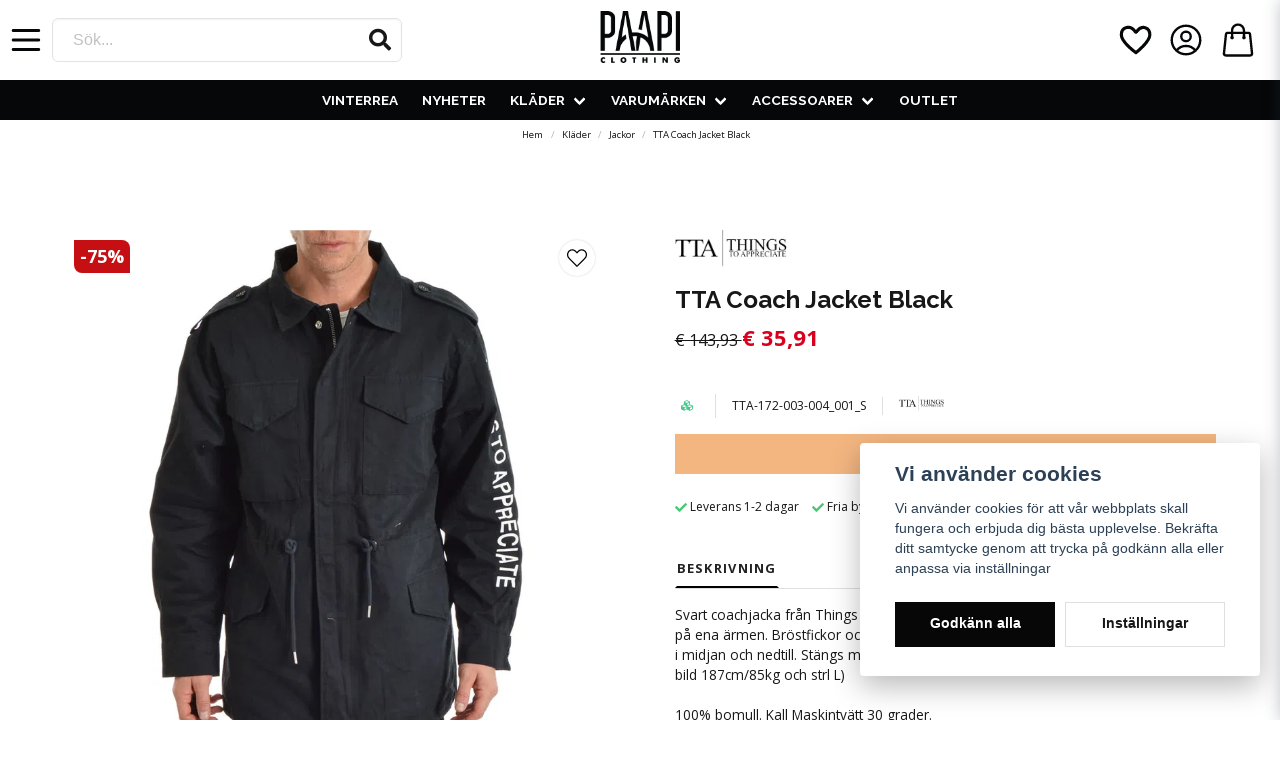

--- FILE ---
content_type: text/html; charset=UTF-8
request_url: https://paapi.fi/en/products/tta-coach-jacket-black
body_size: 28321
content:
<!DOCTYPE html>
<html lang="en">

<!--

  ,****************,
 ********************
**/   __  _ _  _   \**
**   //\\// \\//    **
**   EHANDEL //     **
**\                /**
 ********************
  `****************`

LEVERERAT AV
NY EHANDEL | https://www.nyehandel.se

VISIT IP: 172.31.30.210
Datum/Tid: 2026-01-21 10:26:26

-->

<head>
    <meta charset="utf-8">
<meta http-equiv="X-UA-Compatible" content="IE=edge">
<meta name="viewport" content="width=device-width, initial-scale=1, maximum-scale=1, user-scalable=0">
<meta name="csrf-token" content="7InhFBHC5KTNjVDfbMdm8XQsT70q4WYafgyFAkcj">

<link rel="manifest" href="/manifest.json" crossorigin="use-credentials">

    <link rel="icon" href="https://d3dnwnveix5428.cloudfront.net/store_95dedba4-6989-461f-b0ca-16512ad4e429/images/HjmSjlNiKXZe7LucKlIezds5pqKIpJAzQT5VOy4Q.png"/>
    

    <link rel="alternate" hreflang="x-default" href="https://paapi.se/sv/products/tta-coach-jacket-black"/>
    <link rel="alternate" hreflang="sv-SE" href="https://paapi.se/sv/products/tta-coach-jacket-black"/>
    <link rel="alternate" hreflang="da-DK" href="https://paapi.dk/da/products/tta-coach-jacket-black"/>
    <link rel="alternate" hreflang="en-FI" href="https://paapi.fi/en/products/tta-coach-jacket-black"/>

    <title>TTA Coach Jacket Black</title>
    <meta name="title" content="TTA Coach Jacket Black">
    <meta property="og:title" content="TTA Coach Jacket Black">
    <meta property="twitter:title" content="TTA Coach Jacket Black">
    <meta property="twitter:card" content="summary">
    <meta name="description" content=" Svart coachjacka från Things To Appriciate. Med stor logopatch på ryggen och tryck på ena ärmen. Bröstfickor och handfickor med tryckknappar. Axelklaffar samt snören i midjan...">
    <meta property="og:description" content=" Svart coachjacka från Things To Appriciate. Med stor logopatch på ryggen och tryck på ena ärmen. Bröstfickor och handfickor med tryckknappar. Axelklaffar samt snören i midjan...">
    <meta property="og:site_name" content="Paapi">
    <meta name="author" content="Paapi">
    <meta name="image" content="https://nycdn.nyehandel.se/store_95dedba4-6989-461f-b0ca-16512ad4e429/images/3vnSAIw9GhhZzbv1670755687.jpeg">
    <meta property="og:image" content="https://nycdn.nyehandel.se/store_95dedba4-6989-461f-b0ca-16512ad4e429/images/3vnSAIw9GhhZzbv1670755687.jpeg">
    <meta property="twitter:image" content="https://nycdn.nyehandel.se/store_95dedba4-6989-461f-b0ca-16512ad4e429/images/3vnSAIw9GhhZzbv1670755687.jpeg">
    <meta property="og:url" content="https://paapi.fi/en/products/tta-coach-jacket-black">
    <meta property="og:type" content="product">

    <link rel="canonical" href="https://paapi.fi/en/products/tta-coach-jacket-black" />
    <link rel="apple-touch-icon" sizes="180x180" href="https://nycdn.nyehandel.se/store_95dedba4-6989-461f-b0ca-16512ad4e429/images/HjmSjlNiKXZe7LucKlIezds5pqKIpJAzQT5VOy4Q.png?width=180&height=180" />
    <link rel="icon" sizes="192x192" type="image/png" href="https://nycdn.nyehandel.se/store_95dedba4-6989-461f-b0ca-16512ad4e429/images/HjmSjlNiKXZe7LucKlIezds5pqKIpJAzQT5VOy4Q.png?width=192&height=192" />
    <link rel="icon" sizes="96x96" type="image/png" href="https://nycdn.nyehandel.se/store_95dedba4-6989-461f-b0ca-16512ad4e429/images/HjmSjlNiKXZe7LucKlIezds5pqKIpJAzQT5VOy4Q.png?width=96&height=96" />
    <link rel="icon" sizes="32x32" type="image/png" href="https://nycdn.nyehandel.se/store_95dedba4-6989-461f-b0ca-16512ad4e429/images/HjmSjlNiKXZe7LucKlIezds5pqKIpJAzQT5VOy4Q.png?width=32&height=32" />
    <link rel="icon" sizes="16x16" type="image/png" href="https://nycdn.nyehandel.se/store_95dedba4-6989-461f-b0ca-16512ad4e429/images/HjmSjlNiKXZe7LucKlIezds5pqKIpJAzQT5VOy4Q.png?width=16&height=16" />



        <script type="text/javascript">
        //<![CDATA[
        window.lipscoreInit = function() {
            lipscore.init({
                apiKey: "ee60434c4e0bd27f425256d6"
            });
        };
        (function() {
            var scr = document.createElement('script'); scr.async = 1;
            scr.src = "//static.lipscore.com/assets/en/lipscore-v1.js";
            document.getElementsByTagName('head')[0].appendChild(scr);
        })();
        //]]>
    </script>

<script>
    // Consent Mode prep
    window.dataLayer = window.dataLayer || [];
    function gtag(){dataLayer.push(arguments);}

    if(localStorage.getItem('consentMode') === null){

        const consentMode = {
            'functionality_storage': 'granted',
            'ad_storage': 'denied',
            'ad_user_data': 'denied',
            'ad_personalization': 'denied',
            'analytics_storage': 'denied'
        };
        localStorage.setItem('consentMode', JSON.stringify(consentMode));
        gtag('consent', 'default', consentMode);
        window.dataLayer.push({
            'event': 'cookie_consent_update',
            'value': JSON.parse(localStorage.getItem('consentMode')),
        })
    } else {
        gtag('consent', 'default', JSON.parse(localStorage.getItem('consentMode')));

        window.dataLayer.push({
            'event': 'cookie_consent_update',
            'value': JSON.parse(localStorage.getItem('consentMode')),
        })
    }
</script>

    <script async src="https://www.googletagmanager.com/gtag/js?id=G-TKC1BZ88L1"></script>
    <script>
        window.dataLayer = window.dataLayer || [];
        function gtag(){dataLayer.push(arguments);}
        gtag('js', new Date());

        gtag('config', 'G-TKC1BZ88L1' , {'allow_enhanced_conversions':true});
        gtag('set', 'url_passthrough', true);
        gtag('set', 'ads_data_redaction', true);
    </script>


    <!-- Google Tag Manager -->
    <script>(function(w,d,s,l,i){w[l]=w[l]||[];w[l].push({'gtm.start':
                new Date().getTime(),event:'gtm.js'});var f=d.getElementsByTagName(s)[0],
            j=d.createElement(s),dl=l!='dataLayer'?'&l='+l:'';j.async=true;j.src=
            'https://www.googletagmanager.com/gtm.js?id='+i+dl;f.parentNode.insertBefore(j,f);
        })(window,document,'script','dataLayer', 'GTM-W7SJWTCC');</script>
    <!-- End Google Tag Manager -->



    <script>
        !function(f,b,e,v,n,t,s)
        {if(f.fbq)return;n=f.fbq=function(){n.callMethod?
            n.callMethod.apply(n,arguments):n.queue.push(arguments)};
            if(!f._fbq)f._fbq=n;n.push=n;n.loaded=!0;n.version='2.0';
            n.queue=[];t=b.createElement(e);t.async=!0;
            t.src=v;s=b.getElementsByTagName(e)[0];
            s.parentNode.insertBefore(t,s)}(window, document,'script',
            'https://connect.facebook.net/en_US/fbevents.js');
        fbq('init', 244300046022804);
    </script>



<meta name="google-site-verification" content="ATlpP7zgdmsYJHhOfrgf7GlWa9ZUmiiETZ3WSyDif34" />
<meta name="google-site-verification" content="Z4Mh0nj-GtmMvODc9vtcAMbqoBYLnMXMTD3maYm0628" />
<head><script>
  (function(w,d,t,r,u){var f,n,i;w[u]=w[u]||[],f=function(){var o={ti:"343183252", enableAutoSpaTracking: true};o.q=w[u],w[u]=new UET(o),w[u].push("pageLoad")},n=d.createElement(t),n.src=r,n.async=1,n.onload=n.onreadystatechange=function(){var s=this.readyState;s&&s!=="loaded"&&s!=="complete"||(f(),n.onload=n.onreadystatechange=null)},i=d.getElementsByTagName(t)[0],i.parentNode.insertBefore(n,i)})(window,document,"script","//bat.bing.com/bat.js","uetq");
</script></head>
<head><script>
   // Add this script right after your base UET tag code
   window.uetq = window.uetq || [];
   window.uetq.push('set', { 'pid': { 
      'em': 'contoso@example.com', // Replace with the variable that holds the user's email address. 
      'ph': '+14250000000', // Replace with the variable that holds the user's phone number. 
   } });
</script></head>
<head><script>
   function uet_report_conversion() {window.uetq = window.uetq || [];window.uetq.push('event', 'PRODUCT_PURCHASE', {"ecomm_prodid":"REPLACE_WITH_PRODUCT_ID","ecomm_pagetype":"PURCHASE","revenue_value":Replace_with_Variable_Revenue_Function(),"currency":"SEK"});}
</script></head>

    <script type="application/ld+json">{"WebSite":{"@context":"https:\/\/schema.org","@type":"WebSite","url":"https:\/\/paapi.fi","potentialAction":{"@type":"SearchAction","target":{"@type":"EntryPoint","urlTemplate":"https:\/\/paapi.fi\/en\/search?query={search_term_string}"},"query-input":"required name=search_term_string"}},"Organization":{"@context":"https:\/\/schema.org","@type":"Organization","url":"https:\/\/paapi.fi","logo":null},"Product":{"@context":"https:\/\/schema.org","@type":"Product","name":"TTA Coach Jacket Black","description":"Svart coachjacka från Things To Appriciate. Med stor logopatch på ryggen och tryck på ena ärmen. Bröstfickor och handfickor med tryckknappar. Axelklaffar samt snören i midjan och nedtill. Stängs med både zipper och knappar. Oversize i modellen. (På bild 187cm\/85kg och strl L)<br \/><br \/>100% bomull. Kall Maskintvätt 30 grader.<br \/><br \/><br \/><br \/>","sku":"TTA-172-003-004_001_S","gtin":null,"offers":{"@type":"Offer","url":"https:\/\/paapi.fi\/en\/products\/tta-coach-jacket-black","availability":"https:\/\/schema.org\/InStock","price":35.91,"priceCurrency":"EUR","itemCondition":"https:\/\/schema.org\/NewCondition"},"category":"Kläder \/ Jackor","brand":{"@type":"Brand","name":"Things To Appreciate"},"image":["https:\/\/nycdn.nyehandel.se\/store_95dedba4-6989-461f-b0ca-16512ad4e429\/images\/3vnSAIw9GhhZzbv1670755687.jpeg?width=400&height=400","https:\/\/nycdn.nyehandel.se\/store_95dedba4-6989-461f-b0ca-16512ad4e429\/images\/58Wshn1OC5SqQls1670755687.jpeg?width=400&height=400","https:\/\/nycdn.nyehandel.se\/store_95dedba4-6989-461f-b0ca-16512ad4e429\/images\/MztoemmCQai9tan1670755688.jpeg?width=400&height=400","https:\/\/nycdn.nyehandel.se\/store_95dedba4-6989-461f-b0ca-16512ad4e429\/images\/BVD7Bp5Xsxly3eZ1670755688.jpeg?width=400&height=400","https:\/\/nycdn.nyehandel.se\/store_95dedba4-6989-461f-b0ca-16512ad4e429\/images\/380KQlSCgFxL7sn1670755688.jpeg?width=400&height=400","https:\/\/nycdn.nyehandel.se\/store_95dedba4-6989-461f-b0ca-16512ad4e429\/images\/Rcxd7Ud8E1vjNUc1670755688.jpeg?width=400&height=400","https:\/\/nycdn.nyehandel.se\/store_95dedba4-6989-461f-b0ca-16512ad4e429\/images\/kV1wW1zCnVri4KB1670755688.jpeg?width=400&height=400"]},"BreadcrumbList":{"@context":"https:\/\/schema.org","@type":"BreadcrumbList","itemListElement":[{"@type":"ListItem","position":1,"item":{"@id":"https:\/\/paapi.fi\/en\/categories\/klader","name":"Kläder","image":null}},{"@type":"ListItem","position":2,"item":{"@id":"https:\/\/paapi.fi\/en\/categories\/klader-jackor","name":"Jackor","image":null}},{"@type":"ListItem","position":3,"item":{"@id":"https:\/\/paapi.fi\/en\/categories\/klader-jackor","name":"Jackor","image":null}},{"@type":"ListItem","position":4,"item":{"@id":"https:\/\/paapi.fi\/en\/products\/tta-coach-jacket-black","name":"TTA Coach Jacket Black","image":null}}]}}</script>

    <link rel="stylesheet" href="/themes/foundation/css/foundation.css?id=f856d9d4af1189e7c0d68b318b1bf59f">

    <link rel="stylesheet" href="https://cdn.jsdelivr.net/gh/lipis/flag-icons@7.0.0/css/flag-icons.min.css" />

            <link rel="preconnect" href="https://fonts.gstatic.com">
        <link href="https://fonts.googleapis.com/css2?family=Open+Sans:wght@400;700&amp;family=Raleway:wght@400;700&amp;display=swap" rel="stylesheet">
    
    <script src="https://www.google.com/recaptcha/api.js?hl=en" async defer></script>

    <style type="text/css" id="nyts">
        :root{ --primary-color:#050708;--body-background:white;--text-color:#171717;--title-color:#171717;--body-font-family:'Open Sans',sans-serif;--title-font-family:'Raleway',sans-serif;--body-font-size:1em;--topbar-height:30px;--topbar-background:#f1f2f2;--topbar-color:#171717;--topbar-font-size:0.7em;--topbar-usp-icon-color:#48C777;--announcement-background:#000000;--announcement-color:#ffffff;--announcement-action-background:#ffffff;--announcement-action-color:#000000;--announcement-font-size:1em;--announcement-padding:10px;--header-height:120px;--header-height-touch:59px;--header-background:#FFFFFF;--header-background-touch:#FFFFFF;--header-icon-color:#050708;--header-icon-color-touch:#040708;--header-cart-badge-background:#e86e05;--header-cart-badge-color:#ffffff;--header-brand-image-max-width:180px;--header-brand-image-max-height:55px;--header-brand-image-max-width-touch:120px;--header-brand-image-max-height-touch:35px;--header-icon-size:38px;--header-icon-size-touch:32px;--campaign-bar-background:#e86e04;--campaign-bar-color:#FFFFFF;--campaign-bar-font-size:1.1em;--campaign-bar-justify:center;--campaign-bar-font-weight:bold;--campaign-bar-padding:6px;--navbar-color:#FFFFFF;--navbar-background:#050708;--navbar-hover-background:#ffffff;--navbar-hover-color:#171717;--navbar-dropdown-background:#FFFFFF;--navbar-dropdown-color:#000000;--navbar-justify:center;--breadcrumb-background:transparent;--breadcrumb-color:#171717;--breadcrumb-color-hover:#a9a9a9;--breadcrumb-font-size:0.6em;--breadcrumb-justify:center;--category-description-background:#fff;--category-description-color:#000000;--product-box-border-radius:0px;--product-box-border-color:#e3e3e3;--product-box-border-size:1px;--product-box-padding:0px;--product-list-buy-button-background:#e76e04;--product-list-buy-button-border-color:#e76e04;--product-list-buy-button-color:#ffffff;--product-box-text-align:center;--product-box-image-object-fit:contain;--button-buy-background:#e86e04;--button-buy-color:#ffffff;--button-border-radius:0px;--checkout-button-background:#e76e04;--checkout-button-border-color:#e86e04;--checkout-button-color:#ffffff;--primary-button-background:#070707;--primary-button-border-color:#070707;--primary-button-color:#ffffff;--secondary-button-background:#ffffff;--secondary-button-border-color:#dfdfdf;--secondary-button-color:#171717;--search-box-color:#171717;--search-box-border-radius:6px;--search-box-border-size:1px;--search-box-border-color:#e3e3e3;--search-box-background:#ffffff;--search-box-width:350px;--search-box-height:44px;--search-box-icon-color:#171717;--search-box-dropdown-background:white;--search-box-dropdown-color:#171717;--tag-border-radius:4px;--tag-background:#070707;--tag-border-color:#070707;--tag-color:#ffffff;--tag-font-size:0.7em;--pagination-border-radius:0px;--pagination-border-color:#171717;--pagination-background:#ffffff;--pagination-color:#171717;--pagination-current-border-color:#070707;--pagination-current-background:#070707;--pagination-current-color:#ffffff;--footer-background:#000000;--footer-color:#FFFFFF;--footer-title-color:#FFFFFF;--footer-link-color:#FFFFFF;--footer-top-bottom-space:100px;--checkout-background:#FFFFFF;--checkout-header-background:#f2f2f3;--checkout-header-color:#090909;--checkout-header-height:70px;--checkout-header-height-touch:60px;--progressbar-height:16px;--progressbar-border-radius:6px;--progressbar-background:#e4e4e4;--progressbar-color:#171717;--progressbar-border-color:transparent;--flex-grid-width:5px;--mobile-tabs-background:#f5f5f5;--mobile-tabs-color:#171717;--mobile-tabs-active-background:#fff;--mobile-tabs-active-color:#171717;--mobile-sub-title-background:#070707;--mobile-sub-title-color:#ffffff;--mobile-sub-show-all-background:#f5f5f5;--mobile-sub-show-all-color:#000;--mobile-go-back-background:#fff;--mobile-go-back-color:#171717; }:root {  --ribbon-sale-background: #c60f12;  --sale-color: #d8001d;}@media screen and (min-width: 1200px) {  .container {    max-width: 1372px!important;  }  header .main .container {  }}@media screen and (min-width: 1024px) {  .container {    max-width:100%;    padding:0 1rem;  }}iframe {max-width:100%;}.shop-by-category h1:after, .shop-by-category h2:after {  margin-top: 1rem;  content: ' ';  display: block;  border-bottom: 2px solid #000;  max-width: 50px;}header .main-bar {  flex-grow:1;  display: flex;  align-items:center;}div#mobile-side-nav {transform: translateX(-150%);}header .main-bar .main-bar__content {width:100%;display:flex; align-items:center; justify-content:space-between;}header .main-bar .main-bar__content > * {width: 33.33%; display:flex;} header .main-bar .main-bar__content > div:last-child {justify-content:flex-end;}header .main-bar .main-bar__content .search {max-width: 100%;}header .main-bar .main-bar__content .actions {align-items:center;}header .main-bar .main-bar__content .actions .customer-type-select {margin-right:.5rem;}header .main-bar .main-bar__content__left .hamburger {height: auto; padding:0; margin-right:1rem; display:flex;}header .main-bar .main-bar__content__center {justify-content:center;}header .main-bar .brand img { width:80px;}body.header-fixed-shrinked header .main-bar .brand img {width: 65px;}header nav.navbar .navbar-menu li.navbar-item a {  font-family: "Raleway", sans-serif;  text-transform:uppercase;  font-size:.85rem;}.selected-filters .selected-filters-item {  text-transform: capitalize;}.vertical-filters__product-filter.product-filter {  padding-bottom: 24px;}.sidebar-filters .vertical-filters__product-filter__item:last-child {  display: none;}.vertical-filters__product-filter__item ul li {  text-transform: capitalize;}.vertical-filters__product-filter__item {  text-transform: capitalize;}header .customer-select-with-label .title {  font-size:10px;   font-weight:bold;   text-align:right;   padding-right:2rem;  margin:0;}header .customer-select-with-label select {text-align:right; border:0px; background:transparent;}header .customer-select-with-label .select:not(.is-multiple):not(.is-loading):after {border-color:black;}.navbar {  min-height: 2.5rem;}.navbar>.container {  min-height: 2.5rem;}.navbar-item.is-active .navbar-dropdown, .navbar-item.is-hoverable:focus-within .navbar-dropdown,.navbar-item.is-hoverable:focus .navbar-dropdown, .navbar-item.is-hoverable:hover .navbar-dropdown {  background:#000;}.index-menu .index-menu-header {border-bottom:0px; margin-bottom:0px;}.index-menu .index-menu-section ul.index-menu__submenu li.index-menu__submenu-item a { text-transform: none;}header nav.navbar .navbar-menu li.navbar-item:hover .index-menu .index-menu-header a {font-size:1.2rem;}header nav.navbar .navbar-menu li.navbar-item:hover .index-menu .index-menu-header a:after {  margin-top: 1rem;  content: ' ';  display: block;  border-bottom: 2px solid #fff;  max-width: 50px;}.index-menu .index-menu-section {columns: 100px 6;}.index-menu .index-menu-section ul.index-menu__submenu li.index-menu__submenu-item {padding:0 .5rem .5rem!important;}.header nav.navbar .navbar-menu li.navbar-item:hover .index-menu a {color:#fff; text-transform:none;}.navbar-dropdown {border-radius: 0px;}.template-components__slideshow {margin-top: 2rem;}.itc-columns__column__image img {width:100%;}.simple-images .itc-columns__column__content {display:none;}.product-card {box-shadow:0px 0px 5px #ccc !important;}.product-card .product-card__image {border-bottom: 1px solid #000;min-height:350px; max-width:100%;}.product-card .product-card__main {display:flex; flex-direction:column; flex:1; padding:.5rem;}.product-card .product-card__main .product-card__main__head {flex:1; display:flex; justify-content:center;text-transform:uppercase;flex-direction: column;}.product-card .product-card__main .product-card__main__head a {font-size:.9rem; font-family:"Raleway", sans-serif; text-transform:uppercase;}.product-card .product-card__main .brand {text-transform:uppercase; font-size:.8rem; color:#ccc;}.product-card .product-card__main .offer-inventory {display:flex; justify-content:center; margin:.5rem 0;}.product-card .product-card__main .offer .price.has-comparison {display:flex; }.product-card .product-card__main .offer .price.has-comparison {font-size: 1rem;font-weight:bold;}.product-card .product-card__main .offer .price.has-comparison span {}.product-card .product-card__main .offer .price,.product-card .product-card__main .offer .price span {font-size: 1rem; font-weight:bold; margin-right:.5rem;}.product-card .product-card__main .product-card-inventory-status{ font-size:.8rem;}.product-card .product-card__main .primary-category {color:#888; font-size:.8rem;}.product-card .buy-controls {margin:-6px;}.product-card .buy-controls .buy-form {margin:0;}.product-card .buy-controls .button {width:100%!important;}.category-sidebar #category-menu li a {padding: .1rem 0;}.category-description h1:after, .category-description h2:after {  margin-top: 0;  content: ' ';  display: block;  border-bottom: 0;  max-width: 100%;}.custom-product-usp {  background: var(--primary-color);  padding:1rem;  font-size: .75rem;  color: white;}.product-page .product-detail__information .custom-product-usp h4 {text-transform: uppercase; font-weight: bold; font-size:.95rem; color:#fff; margin-bottom:.5rem;} .product-page .product-detail__information .custom-product-usp ul {columns: auto 2;}.product-page .product-detail__information .custom-product-usp li:before {  color: #fff;  content: var(--topbar-usp-icon);  display: inline-block;  font-family: Font Awesome\ 5 Free;  font-weight: 900;  padding-right: 3px;  vertical-align: middle;}.product-information {margin-top:1rem;}.product-tabs {margin:0;}.product-tabs__content .product-description {padding: 1rem 0;}.product-tabs__header li {  background:transparent;  padding: .5rem 0rem;  letter-spacing: .1em;  text-transform: uppercase;  font-size: .8rem;  font-weight: 700;  border: 2px solid transparent;}.product-tabs__header li.is-active {  background:transparent;  border-color: transparent transparent #000!important;  color: #222;}.product-tabs__content .product-description .content {font-size:.85rem;}.product-page-lists__similar-products .products.has-3>* {width:20%;}.product-page-lists__similar-products h2 {  padding: 0.5rem 0rem;  letter-spacing: .1em;  text-transform: uppercase;  font-size: .8rem;  font-weight: 700;  border: 2px solid transparent;  margin-bottom: 0;}.product-page-lists .products.has-4>*{width:20%;}.te-content h1 {font-size:1.2rem; text-transform:uppercase;}.category-sidebar h2 {border-bottom:0px;}.category-sidebar #category-menu li {  border-bottom: 0px;}.category-sidebar #category-menu a {line-height:24px;}.category-sidebar #category-menu a:hover {text-decoration:underline;}.product-page .product-detail__information .variants__buttons {gap:8px;}.variants .variants__buttons .button {background:#000; border-color:#000; color:#fff;}.variants .variants__buttons .button.is-active {background:#e86e04; border-color:#e86e04; color:#fff;}.variants .variants__buttons .button.is-active .selected {display:none;}footer .footer-columns {text-align:center;}footer .components .component {width:auto;}footer .footer-columns__main {justify-content:space-between;}footer .footer-columns__main > * {width: 30%; padding:1.5rem; text-align:center; font-size:.7rem;}footer .footer-usp {display:flex;justify-content: center;gap: 15px; margin-bottom:3rem;}footer .footer-usp .usp-item .fa {color:#e86e04;}@media screen and (max-width: 1023px) {  header {border-color:#000;}  body.header-fixed-shrinked header {height: 57px;}  body.header-fixed-shrinked header .main-bar .brand img {width: 60px;}  header .main-bar .brand img { width:60px;}  header .main-bar .main-bar__content {    padding: 0 0.5rem;  }   header .main-bar .main-bar__content .actions .account-button,  header .main-bar .main-bar__content .actions .customer-select-with-label {display:none;}  header .main-bar .main-bar__content__left .hamburger {    height: var(--header-icon-size);    width: var(--header-icon-size);  }  header .main-bar .main-bar__content .search {display:none;}  header .main-bar .main-bar__content .search.active {left: 0;position: absolute;top: 0;width: 100%;z-index: 41;display:block;padding:0 .5rem;}  header .main-bar .main-bar__content .search .search-box {width:100%;}  .template-components__slideshow {margin-top: 0rem;}  .product-card .product-card__main .offer-inventory {flex-direction:column;}  .product-card .product-card__main .offer-inventory .price {margin:0;}  .product-card a {font-size:.85rem;}  .product-card .buy-controls.is-medium .button {font-size:.8rem;}  footer .components .component {width:100%;max-width: 100%;}  footer .footer-columns__main {flex-direction:column!important;}  footer .footer-columns__main > * {width:100%; text-align:left; padding:1rem 0;}  footer .footer-columns__main .te-content {text-align:left!important;}  footer .footer-usp {flex-wrap:wrap;}  footer .footer-usp > * {width: 47%;}  footer .footer-usp .usp-item span {display:flex; flex-direction:column;}   .simple-images .itc-columns > * {margin:0px; min-height:auto;}  .shop-by-category .itc-columns > * {width: calc(50% - 20px)!important;}  .product-card .product-card__image {border-bottom: 1px solid #000;min-height:220px;}  .slideshow {margin-bottom:10px;}}.product-card-with-variants .product-card-with-variants__action {  align-items: flex-start;  flex-direction: column;}.product-card-with-variants .product-card-with-variants__action * {  width:100%;}/* lipscore */.lipscore-service-review-testimonial {  width: 100%;  height: 200px;  max-width: 850px;}.lipscore--header .lipscore-service-review-badge-starred ,.section--lipscore {  display: grid;  place-items: center;}.lipscore--header {  display: grid !important;  place-items: center;  width: 50px !important;  height: 50px;}@media screen and (max-width: 1300px) {  .lipscore--header {    display: none !important;  }}
    </style>
    
    <!-- checkout js -->
    

</head>

<body class="has-fixed-header" style="visibility: hidden;">

    <!-- Google Tag Manager (noscript) -->
    <noscript><iframe src="https://www.googletagmanager.com/ns.html?id=GTM-W7SJWTCC" height="0" width="0" style="display:none;visibility:hidden"></iframe></noscript>
    <!-- End Google Tag Manager (noscript) -->

<a href="#skip-to-main-content" class="skip__main-content" id="skip-to" tabindex="0"
   @click="setMainFocus">Hoppa till innehåll</a>

<div id="store-instance" class="main-wrapper">

            <cookie-concent visitor-id="" :takeover="false" gdpr="" message=""></cookie-concent>
    
            <hello-retail-cart-tracking-component></hello-retail-cart-tracking-component>
    
    
    


                    <header id="store-header">
        <div class="main-bar">
    <div class="container">
        <div class="main-bar__content">
			<div class="main-bar__content__left flex" style="align-items:center;">
				<button class="button hamburger" @click="toggleMobileNav"  aria-label="Öppna mobilmeny" aria-expanded="false" aria-controls="mobile-side-nav-wrap" id="mobile-nav-menu">
                        <span class="icon">
                                                            <svg xmlns="http://www.w3.org/2000/svg" fill="none" viewBox="0 0 24 24" stroke="currentColor">
                                  <path stroke-linecap="round" stroke-linejoin="round" stroke-width="2" d="M4 6h16M4 12h16M4 18h16" />
                                </svg>
                            

                        </span>
</button>
                <div id="search-container" class="search search-type-store-search "
     >

            <store-search
            ref="storeSearchComponent"
            search-query=""
            placeholder=""></store-search>
    
</div>

            </div>
            <div class="main-bar__content__center">
              <div class="brand "
     >
    <a href="/">
                    <img src="https://d3dnwnveix5428.cloudfront.net/store_95dedba4-6989-461f-b0ca-16512ad4e429/images/6ot3iZ0IgN4QZ511670926353.png" alt="Paapi" title="Paapi"/>
            </a>
</div>

            </div>
          <div class="lipscore--header"> 
            <div class="lipscore-service-review-badge-small-long lipscore-no-border"
                 data-ls-widget-height="50px"
                 data-ls-widget-width="250px">
            </div>
          </div>
            <div class="actions flex">
              <button class="button is-hidden-desktop" id="mobile-search-trigger" aria-label="Öppna sökfältet">
                        <span class="icon">
                            <svg xmlns="http://www.w3.org/2000/svg" fill="none" viewBox="0 0 24 24" stroke="currentColor">
  <path stroke-linecap="round" stroke-linejoin="round" stroke-width="2" d="M21 21l-6-6m2-5a7 7 0 11-14 0 7 7 0 0114 0z" />
</svg>
                        </span>
</button>
              <a aria-label="Lägg till som favorit" class="button favorite-button"
	        href="https://paapi.fi/en/favorites">
		<span class="icon" aria-hidden="true">
							<svg width="48px" height="48px" viewBox="0 0 24 24" fill="none" xmlns="http://www.w3.org/2000/svg">
					<path d="M12.7692 6.70483C9.53846 2.01902 4 3.90245 4 8.68256C4 13.4627 13.2308 20 13.2308 20C13.2308 20 22 13.2003 22 8.68256C22 4.16479 16.9231 2.01903 13.6923 6.70483L13.2308 7.0791L12.7692 6.70483Z"
					      stroke="currentColor" stroke-width="2" stroke-linecap="round" stroke-linejoin="round"/>
				</svg>
					</span>
	</a>


				<a aria-label="Mitt konto"
   class="button account-button" href="https://paapi.fi/en/account">
                        <span class="icon">

                                                            <svg xmlns="http://www.w3.org/2000/svg" fill="none" viewBox="0 0 24 24" stroke-width="1.5" stroke="currentColor" aria-hidden="true">
  <path stroke-linecap="round" stroke-linejoin="round" d="M17.982 18.725A7.488 7.488 0 0012 15.75a7.488 7.488 0 00-5.982 2.975m11.963 0a9 9 0 10-11.963 0m11.963 0A8.966 8.966 0 0112 21a8.966 8.966 0 01-5.982-2.275M15 9.75a3 3 0 11-6 0 3 3 0 016 0z"/>
</svg>

                            

                        </span>
</a>
                <div class="basket-icon">
    <basket-component>

                    <svg xmlns="http://www.w3.org/2000/svg" fill="none" viewBox="0 0 24 24" stroke-width="1.5" stroke="currentColor" aria-hidden="true">
  <path stroke-linecap="round" stroke-linejoin="round" d="M15.75 10.5V6a3.75 3.75 0 10-7.5 0v4.5m11.356-1.993l1.263 12c.07.665-.45 1.243-1.119 1.243H4.25a1.125 1.125 0 01-1.12-1.243l1.264-12A1.125 1.125 0 015.513 7.5h12.974c.576 0 1.059.435 1.119 1.007zM8.625 10.5a.375.375 0 11-.75 0 .375.375 0 01.75 0zm7.5 0a.375.375 0 11-.75 0 .375.375 0 01.75 0z"/>
</svg>

        

    </basket-component>
</div>
            </div>
		</div>
    </div>
</div>
<div class="is-hidden-mobile custom-navbar">
     <nav class="navbar "
     >
    <div class="container">
        <ul class="navbar-menu">
    
        
        
            
                            <li class="navbar-item">
                    <a
                       href="https://paapi.fi/en/categories/vinterrea"
                       target="_self">
                        VINTERREA
                    </a>
                </li>

                    
            
                            <li class="navbar-item">
                    <a
                       href="https://paapi.fi/en/categories/nyheter"
                       target="_self">
                        Nyheter
                    </a>
                </li>

                    
            
            
                                    <li class="navbar-item has-dropdown is-hoverable is-mega">
                        <a class="navbar-link"
                           href="https://paapi.fi/en/categories/klader"
                           target="_self">
                            Kläder

                        </a>
                                                    <div class="index-menu navbar-dropdown">

        <div class="index-menu-header">
                        <h4>
                <a href="https://paapi.fi/en/categories/klader" target="_self">
                    Kläder
                </a>
            </h4>
        </div>

        <section class="index-menu-section">

            <ul class="index-menu__submenu">


                                    
                    <li class="index-menu__submenu-item">
                        <a href="https://paapi.fi/en/categories/klader-badshorts" target="_self">
                            Badshorts
                        </a>

                                            </li>
                                    
                    <li class="index-menu__submenu-item">
                        <a href="https://paapi.fi/en/categories/klader-bomberjackor" target="_self">
                            Bomberjackor
                        </a>

                                            </li>
                                    
                    <li class="index-menu__submenu-item">
                        <a href="https://paapi.fi/en/categories/klader-byxor-och-chinos" target="_self">
                            Byxor och Chinos
                        </a>

                                            </li>
                                    
                    <li class="index-menu__submenu-item">
                        <a href="https://paapi.fi/en/categories/klader-hoodies" target="_self">
                            Hoodies
                        </a>

                                            </li>
                                    
                    <li class="index-menu__submenu-item">
                        <a href="https://paapi.fi/en/categories/klader-jackor" target="_self">
                            Jackor
                        </a>

                                            </li>
                                    
                    <li class="index-menu__submenu-item">
                        <a href="https://paapi.fi/en/categories/klader-jeans" target="_self">
                            Jeans
                        </a>

                                            </li>
                                    
                    <li class="index-menu__submenu-item">
                        <a href="https://paapi.fi/en/categories/klader-jultrojor" target="_self">
                            Jultröjor
                        </a>

                                            </li>
                                    
                    <li class="index-menu__submenu-item">
                        <a href="https://paapi.fi/en/categories/klader-linnen" target="_self">
                            Linnen
                        </a>

                                            </li>
                                    
                    <li class="index-menu__submenu-item">
                        <a href="https://paapi.fi/en/categories/klader-mossor-och-kepsar" target="_self">
                            Mössor och Kepsar
                        </a>

                                            </li>
                                    
                    <li class="index-menu__submenu-item">
                        <a href="https://paapi.fi/en/categories/klader-presentkort" target="_self">
                            Presentkort
                        </a>

                                            </li>
                                    
                    <li class="index-menu__submenu-item">
                        <a href="https://paapi.fi/en/categories/klader-rockar" target="_self">
                            Rockar
                        </a>

                                            </li>
                                    
                    <li class="index-menu__submenu-item">
                        <a href="https://paapi.fi/en/categories/klader-shorts" target="_self">
                            Shorts
                        </a>

                                            </li>
                                    
                    <li class="index-menu__submenu-item">
                        <a href="https://paapi.fi/en/categories/klader-skinnjackor" target="_self">
                            Skinnjackor
                        </a>

                                            </li>
                                    
                    <li class="index-menu__submenu-item">
                        <a href="https://paapi.fi/en/categories/klader-skjortor" target="_self">
                            Skjortor
                        </a>

                                                    <ul class="index-menu__submenu">
                                                                                                        <li class="index-menu__submenu-item">
                                        <a href="https://paapi.fi/en/categories/klader-skjortor-langarmade-skjortor" target="_self">
                                            Långärmade Skjortor
                                        </a>
                                    </li>
                                                                                                        <li class="index-menu__submenu-item">
                                        <a href="https://paapi.fi/en/categories/klader-skjortor-kortarmade-skjortor" target="_self">
                                            Kortärmade Skjortor
                                        </a>
                                    </li>
                                                                                                        <li class="index-menu__submenu-item">
                                        <a href="https://paapi.fi/en/categories/frotteskjortor" target="_self">
                                            Frottéskjortor
                                        </a>
                                    </li>
                                                            </ul>
                                            </li>
                                    
                    <li class="index-menu__submenu-item">
                        <a href="https://paapi.fi/en/categories/klader-skor" target="_self">
                            Skor
                        </a>

                                            </li>
                                    
                    <li class="index-menu__submenu-item">
                        <a href="https://paapi.fi/en/categories/klader-smycken" target="_self">
                            Smycken
                        </a>

                                            </li>
                                    
                    <li class="index-menu__submenu-item">
                        <a href="https://paapi.fi/en/categories/klader-sweatpants" target="_self">
                            Sweatpants
                        </a>

                                            </li>
                                    
                    <li class="index-menu__submenu-item">
                        <a href="https://paapi.fi/en/categories/klader-t-shirts" target="_self">
                            T-shirts
                        </a>

                                            </li>
                                    
                    <li class="index-menu__submenu-item">
                        <a href="https://paapi.fi/en/categories/klader-trojor" target="_self">
                            Tröjor
                        </a>

                                            </li>
                                    
                    <li class="index-menu__submenu-item">
                        <a href="https://paapi.fi/en/categories/klader-vinterjackor" target="_self">
                            Vinterjackor
                        </a>

                                            </li>
                                    
                    <li class="index-menu__submenu-item">
                        <a href="https://paapi.fi/en/categories/klader-vinterjackor-dam" target="_self">
                            Vinterjackor Dam
                        </a>

                                            </li>
                                    
                    <li class="index-menu__submenu-item">
                        <a href="https://paapi.fi/en/categories/klader-varjackor" target="_self">
                            Vårjackor
                        </a>

                                            </li>
                                    
                    <li class="index-menu__submenu-item">
                        <a href="https://paapi.fi/en/categories/klader-vaskor" target="_self">
                            Väskor
                        </a>

                                            </li>
                                    
                    <li class="index-menu__submenu-item">
                        <a href="https://paapi.fi/en/categories/klader-flower-power" target="_self">
                            Flower Power
                        </a>

                                            </li>
                            </ul>
        </section>
    </div>
                        
                    </li>
                    
                    
            
            
                                    <li class="navbar-item has-dropdown is-hoverable is-mega">
                        <a class="navbar-link"
                           href="https://paapi.fi/en/categories/varumarken"
                           target="_self">
                            Varumärken

                        </a>
                                                    <div class="index-menu navbar-dropdown">

        <div class="index-menu-header">
                        <h4>
                <a href="https://paapi.fi/en/categories/varumarken" target="_self">
                    Varumärken
                </a>
            </h4>
        </div>

        <section class="index-menu-section">

            <ul class="index-menu__submenu">


                                    
                    <li class="index-menu__submenu-item">
                        <a href="https://paapi.fi/en/categories/varumarken-akjaerbede" target="_self">
                            A.Kjærbede
                        </a>

                                            </li>
                                    
                    <li class="index-menu__submenu-item">
                        <a href="https://paapi.fi/en/categories/varumarken-alan-rust" target="_self">
                            Alan Rust
                        </a>

                                            </li>
                                    
                    <li class="index-menu__submenu-item">
                        <a href="https://paapi.fi/en/categories/varumarken-alpha-industries" target="_self">
                            Alpha Industries
                        </a>

                                            </li>
                                    
                    <li class="index-menu__submenu-item">
                        <a href="https://paapi.fi/en/categories/varumarken-bellfield" target="_self">
                            Bellfield
                        </a>

                                            </li>
                                    
                    <li class="index-menu__submenu-item">
                        <a href="https://paapi.fi/en/categories/brand-island" target="_self">
                            Brand Island
                        </a>

                                            </li>
                                    
                    <li class="index-menu__submenu-item">
                        <a href="https://paapi.fi/en/categories/varumarken-brixtol-textiles" target="_self">
                            Brixtol Textiles
                        </a>

                                            </li>
                                    
                    <li class="index-menu__submenu-item">
                        <a href="https://paapi.fi/en/categories/varumarken-bumbumbag" target="_self">
                            BumBumBag
                        </a>

                                            </li>
                                    
                    <li class="index-menu__submenu-item">
                        <a href="https://paapi.fi/en/categories/varumarken-by-billgren" target="_self">
                            By Billgren
                        </a>

                                            </li>
                                    
                    <li class="index-menu__submenu-item">
                        <a href="https://paapi.fi/en/categories/varumarken-cayler-sons" target="_self">
                            Cayler &amp; Sons
                        </a>

                                            </li>
                                    
                    <li class="index-menu__submenu-item">
                        <a href="https://paapi.fi/en/categories/varumarken-chpo" target="_self">
                            Chpo
                        </a>

                                            </li>
                                    
                    <li class="index-menu__submenu-item">
                        <a href="https://paapi.fi/en/categories/varumarken-clean-cut-copenhagen" target="_self">
                            Clean Cut Copenhagen
                        </a>

                                            </li>
                                    
                    <li class="index-menu__submenu-item">
                        <a href="https://paapi.fi/en/categories/varumarken-cortica" target="_self">
                            Cortica
                        </a>

                                            </li>
                                    
                    <li class="index-menu__submenu-item">
                        <a href="https://paapi.fi/en/categories/varumarken-couture-club" target="_self">
                            Couture Club
                        </a>

                                            </li>
                                    
                    <li class="index-menu__submenu-item">
                        <a href="https://paapi.fi/en/categories/varumarken-criminal-damage" target="_self">
                            Criminal Damage
                        </a>

                                            </li>
                                    
                    <li class="index-menu__submenu-item">
                        <a href="https://paapi.fi/en/categories/varumarken-dead-legacy" target="_self">
                            Dead Legacy
                        </a>

                                            </li>
                                    
                    <li class="index-menu__submenu-item">
                        <a href="https://paapi.fi/en/categories/varumarken-deadwood" target="_self">
                            Deadwood
                        </a>

                                            </li>
                                    
                    <li class="index-menu__submenu-item">
                        <a href="https://paapi.fi/en/categories/varumarken-deeluxe" target="_self">
                            DeeLuxe
                        </a>

                                            </li>
                                    
                    <li class="index-menu__submenu-item">
                        <a href="https://paapi.fi/en/categories/varumarken-defend-paris" target="_self">
                            Defend Paris
                        </a>

                                            </li>
                                    
                    <li class="index-menu__submenu-item">
                        <a href="https://paapi.fi/en/categories/varumarken-dmode" target="_self">
                            Dmode
                        </a>

                                            </li>
                                    
                    <li class="index-menu__submenu-item">
                        <a href="https://paapi.fi/en/categories/varumarken-dr-denim" target="_self">
                            Dr Denim
                        </a>

                                            </li>
                                    
                    <li class="index-menu__submenu-item">
                        <a href="https://paapi.fi/en/categories/varumarken-dstruct" target="_self">
                            DStruct
                        </a>

                                            </li>
                                    
                    <li class="index-menu__submenu-item">
                        <a href="https://paapi.fi/en/categories/varumarken-ed-hardy" target="_self">
                            Ed Hardy
                        </a>

                                            </li>
                                    
                    <li class="index-menu__submenu-item">
                        <a href="https://paapi.fi/en/categories/varumarken-fila" target="_self">
                            FILA
                        </a>

                                            </li>
                                    
                    <li class="index-menu__submenu-item">
                        <a href="https://paapi.fi/en/categories/varumarken-freddie-g" target="_self">
                            Freddie G
                        </a>

                                            </li>
                                    
                    <li class="index-menu__submenu-item">
                        <a href="https://paapi.fi/en/categories/varumarken-gianni-lupo" target="_self">
                            Gianni Lupo
                        </a>

                                            </li>
                                    
                    <li class="index-menu__submenu-item">
                        <a href="https://paapi.fi/en/categories/varumarken-goorin-bros" target="_self">
                            Goorin Bros
                        </a>

                                            </li>
                                    
                    <li class="index-menu__submenu-item">
                        <a href="https://paapi.fi/en/categories/varumarken-hype" target="_self">
                            Hype
                        </a>

                                            </li>
                                    
                    <li class="index-menu__submenu-item">
                        <a href="https://paapi.fi/en/categories/varumarken-jernhest" target="_self">
                            Jernhest
                        </a>

                                            </li>
                                    
                    <li class="index-menu__submenu-item">
                        <a href="https://paapi.fi/en/categories/varumarken-judas-sinned" target="_self">
                            Judas Sinned
                        </a>

                                            </li>
                                    
                    <li class="index-menu__submenu-item">
                        <a href="https://paapi.fi/en/categories/varumarken-just-junkies" target="_self">
                            Just Junkies
                        </a>

                                            </li>
                                    
                    <li class="index-menu__submenu-item">
                        <a href="https://paapi.fi/en/categories/varumarken-kid-famous" target="_self">
                            Kid Famous
                        </a>

                                            </li>
                                    
                    <li class="index-menu__submenu-item">
                        <a href="https://paapi.fi/en/categories/varumarken-kronstadt" target="_self">
                            Kronstadt
                        </a>

                                            </li>
                                    
                    <li class="index-menu__submenu-item">
                        <a href="https://paapi.fi/en/categories/varumarken-laedr" target="_self">
                            Laedr
                        </a>

                                            </li>
                                    
                    <li class="index-menu__submenu-item">
                        <a href="https://paapi.fi/en/categories/varumarken-limite" target="_self">
                            Limité
                        </a>

                                            </li>
                                    
                    <li class="index-menu__submenu-item">
                        <a href="https://paapi.fi/en/categories/varumarken-minimum" target="_self">
                            Minimum
                        </a>

                                            </li>
                                    
                    <li class="index-menu__submenu-item">
                        <a href="https://paapi.fi/en/categories/varumarken-mouli" target="_self">
                            Mouli
                        </a>

                                            </li>
                                    
                    <li class="index-menu__submenu-item">
                        <a href="https://paapi.fi/en/categories/varumarken-nana-judy" target="_self">
                            Nana Judy
                        </a>

                                            </li>
                                    
                    <li class="index-menu__submenu-item">
                        <a href="https://paapi.fi/en/categories/varumarken-nicce" target="_self">
                            Nicce
                        </a>

                                            </li>
                                    
                    <li class="index-menu__submenu-item">
                        <a href="https://paapi.fi/en/categories/varumarken-nick-cabana" target="_self">
                            Nick Cabana
                        </a>

                                            </li>
                                    
                    <li class="index-menu__submenu-item">
                        <a href="https://paapi.fi/en/categories/varumarken-noos" target="_self">
                            Noos
                        </a>

                                            </li>
                                    
                    <li class="index-menu__submenu-item">
                        <a href="https://paapi.fi/en/categories/varumarken-plain" target="_self">
                            Plain
                        </a>

                                            </li>
                                    
                    <li class="index-menu__submenu-item">
                        <a href="https://paapi.fi/en/categories/varumarken-proud-canadian" target="_self">
                            Proud Canadian
                        </a>

                                            </li>
                                    
                    <li class="index-menu__submenu-item">
                        <a href="https://paapi.fi/en/categories/varumarken-red-collar-project" target="_self">
                            Red Collar Project
                        </a>

                                            </li>
                                    
                    <li class="index-menu__submenu-item">
                        <a href="https://paapi.fi/en/categories/varumarken-religion" target="_self">
                            Religion
                        </a>

                                            </li>
                                    
                    <li class="index-menu__submenu-item">
                        <a href="https://paapi.fi/en/categories/varumarken-robbie-moor" target="_self">
                            Robbie Moor
                        </a>

                                            </li>
                                    
                    <li class="index-menu__submenu-item">
                        <a href="https://paapi.fi/en/categories/varumarken-saddler" target="_self">
                            Saddler
                        </a>

                                            </li>
                                    
                    <li class="index-menu__submenu-item">
                        <a href="https://paapi.fi/en/categories/varumarken-saturday-republic" target="_self">
                            Saturday Republic
                        </a>

                                            </li>
                                    
                    <li class="index-menu__submenu-item">
                        <a href="https://paapi.fi/en/categories/varumarken-savvy-citizen" target="_self">
                            Savvy Citizen
                        </a>

                                            </li>
                                    
                    <li class="index-menu__submenu-item">
                        <a href="https://paapi.fi/en/categories/varumarken-shoe-the-bear" target="_self">
                            Shoe The Bear
                        </a>

                                            </li>
                                    
                    <li class="index-menu__submenu-item">
                        <a href="https://paapi.fi/en/categories/varumarken-sik-silk" target="_self">
                            Sik Silk
                        </a>

                                            </li>
                                    
                    <li class="index-menu__submenu-item">
                        <a href="https://paapi.fi/en/categories/varumarken-messi-x-sik-silk" target="_self">
                            Messi x Sik Silk
                        </a>

                                            </li>
                                    
                    <li class="index-menu__submenu-item">
                        <a href="https://paapi.fi/en/categories/varumarken-sixth-june" target="_self">
                            Sixth June
                        </a>

                                            </li>
                                    
                    <li class="index-menu__submenu-item">
                        <a href="https://paapi.fi/en/categories/varumarken-somewear" target="_self">
                            Somewear
                        </a>

                                            </li>
                                    
                    <li class="index-menu__submenu-item">
                        <a href="https://paapi.fi/en/categories/varumarken-superdry" target="_self">
                            Superdry
                        </a>

                                            </li>
                                    
                    <li class="index-menu__submenu-item">
                        <a href="https://paapi.fi/en/categories/varumarken-surplus-wardrobe" target="_self">
                            Surplus Wardrobe
                        </a>

                                            </li>
                                    
                    <li class="index-menu__submenu-item">
                        <a href="https://paapi.fi/en/categories/varumarken-things-to-appreciate" target="_self">
                            Things To Appreciate
                        </a>

                                            </li>
                                    
                    <li class="index-menu__submenu-item">
                        <a href="https://paapi.fi/en/categories/varumarken-tigha" target="_self">
                            Tigha
                        </a>

                                            </li>
                                    
                    <li class="index-menu__submenu-item">
                        <a href="https://paapi.fi/en/categories/varumarken-wreckless" target="_self">
                            Wreckless
                        </a>

                                            </li>
                            </ul>
        </section>
    </div>
                        
                    </li>
                    
                    
            
            
                                    <li class="navbar-item has-dropdown is-hoverable is-mega">
                        <a class="navbar-link"
                           href="https://paapi.fi/en/categories/accessoarer"
                           target="_self">
                            Accessoarer

                        </a>
                                                    <div class="index-menu navbar-dropdown">

        <div class="index-menu-header">
                        <h4>
                <a href="https://paapi.fi/en/categories/accessoarer" target="_self">
                    Accessoarer
                </a>
            </h4>
        </div>

        <section class="index-menu-section">

            <ul class="index-menu__submenu">


                                    
                    <li class="index-menu__submenu-item">
                        <a href="https://paapi.fi/en/categories/accessoarer-alla-accessoarer" target="_self">
                            Alla Accessoarer
                        </a>

                                            </li>
                                    
                    <li class="index-menu__submenu-item">
                        <a href="https://paapi.fi/en/categories/accessoarer-armband" target="_self">
                            Armband
                        </a>

                                            </li>
                                    
                    <li class="index-menu__submenu-item">
                        <a href="https://paapi.fi/en/categories/accessoarer-halsband" target="_self">
                            Halsband
                        </a>

                                            </li>
                                    
                    <li class="index-menu__submenu-item">
                        <a href="https://paapi.fi/en/categories/accessoarer-handskar" target="_self">
                            Handskar
                        </a>

                                            </li>
                                    
                    <li class="index-menu__submenu-item">
                        <a href="https://paapi.fi/en/categories/accessoarer-kepsar" target="_self">
                            Kepsar
                        </a>

                                            </li>
                                    
                    <li class="index-menu__submenu-item">
                        <a href="https://paapi.fi/en/categories/accessoarer-klockor" target="_self">
                            Klockor
                        </a>

                                            </li>
                                    
                    <li class="index-menu__submenu-item">
                        <a href="https://paapi.fi/en/categories/accessoarer-mossor" target="_self">
                            Mössor
                        </a>

                                            </li>
                                    
                    <li class="index-menu__submenu-item">
                        <a href="https://paapi.fi/en/categories/accessoarer-ringar" target="_self">
                            Ringar
                        </a>

                                            </li>
                                    
                    <li class="index-menu__submenu-item">
                        <a href="https://paapi.fi/en/categories/accessoarer-solglasogon" target="_self">
                            Solglasögon
                        </a>

                                            </li>
                                    
                    <li class="index-menu__submenu-item">
                        <a href="https://paapi.fi/en/categories/accessoarer-vaskor" target="_self">
                            Väskor
                        </a>

                                            </li>
                            </ul>
        </section>
    </div>
                        
                    </li>
                    
                    
            
                            <li class="navbar-item">
                    <a
                       href="https://paapi.fi/en/categories/outlet"
                       target="_self">
                        Outlet
                    </a>
                </li>

                        </ul>
    </div>
</nav>
</div>
    </header>
            

        <main class="store-main" id="store-main">
                            <div class=" "
     >
        <nav class="breadcrumb" aria-label="breadcrumbs" id="main-breadcrumb">
        <div class="container">
            <ul>
                                    <li class="">
                        <a href="https://paapi.fi/en"
                                                   >
                            Hem
                        </a>
                    </li>

                                    <li class="">
                        <a href="https://paapi.fi/en/categories/klader"
                                                   >
                            Kläder
                        </a>
                    </li>

                                    <li class="">
                        <a href="https://paapi.fi/en/categories/klader-jackor"
                                                   >
                            Jackor
                        </a>
                    </li>

                                    <li class=" is-active ">
                        <a href="https://paapi.fi/en/products/tta-coach-jacket-black"
                            aria-current="page"                         >
                            TTA Coach Jacket Black
                        </a>
                    </li>

                            </ul>
        </div>
    </nav>


</div>

<div id="skip-to-main-content">
    <div class="product-wrapper                     ">
        <product-component class="product-page"
                           product-id="5845"
                           variant-id="560"
                           id="product-page"
        >

            <div class="product-close-button" id="product-history-back">
                <button onclick="history.go(-1);">
                    <span class="icon"><i class="fas fa-times"></i></span>
                </button>

            </div>

                            <article class="section">
  <div class="container product-detail">
    <div class="product-detail__media">
      <favorite-button product-id="5845" active="0" customer-purchase-lists=""></favorite-button>

<div class="product-image-slider">
    <div class="product-image-slider__main" id="product-image-slider-main">
        <div class="product-image-slider__slides" id="product-slides" tabindex="0">
                        <div class="product-image-slider__slide slide"
                data-image-id="672">
                <a tabindex="-1" href="https://nycdn.nyehandel.se/store_95dedba4-6989-461f-b0ca-16512ad4e429/images/3vnSAIw9GhhZzbv1670755687.jpeg?width=1024&amp;height=1024" class="product-lightbox"
                    data-glightbox="type:image">
                    <div class="ratio">
                        <img itemprop="image" src="https://nycdn.nyehandel.se/store_95dedba4-6989-461f-b0ca-16512ad4e429/images/3vnSAIw9GhhZzbv1670755687.jpeg?width=800&amp;height=800" alt="TTA Coach Jacket Black" title="TTA Coach Jacket Black"/>
                    </div>
                </a>

                            </div>
                        <div class="product-image-slider__slide slide"
                data-image-id="673">
                <a tabindex="-1" href="https://nycdn.nyehandel.se/store_95dedba4-6989-461f-b0ca-16512ad4e429/images/58Wshn1OC5SqQls1670755687.jpeg?width=1024&amp;height=1024" class="product-lightbox"
                    data-glightbox="type:image">
                    <div class="ratio">
                        <img  src="https://nycdn.nyehandel.se/store_95dedba4-6989-461f-b0ca-16512ad4e429/images/58Wshn1OC5SqQls1670755687.jpeg?width=800&amp;height=800" alt="TTA Coach Jacket Black" title="TTA Coach Jacket Black"/>
                    </div>
                </a>

                            </div>
                        <div class="product-image-slider__slide slide"
                data-image-id="676">
                <a tabindex="-1" href="https://nycdn.nyehandel.se/store_95dedba4-6989-461f-b0ca-16512ad4e429/images/MztoemmCQai9tan1670755688.jpeg?width=1024&amp;height=1024" class="product-lightbox"
                    data-glightbox="type:image">
                    <div class="ratio">
                        <img  src="https://nycdn.nyehandel.se/store_95dedba4-6989-461f-b0ca-16512ad4e429/images/MztoemmCQai9tan1670755688.jpeg?width=800&amp;height=800" alt="TTA Coach Jacket Black" title="TTA Coach Jacket Black"/>
                    </div>
                </a>

                            </div>
                        <div class="product-image-slider__slide slide"
                data-image-id="674">
                <a tabindex="-1" href="https://nycdn.nyehandel.se/store_95dedba4-6989-461f-b0ca-16512ad4e429/images/BVD7Bp5Xsxly3eZ1670755688.jpeg?width=1024&amp;height=1024" class="product-lightbox"
                    data-glightbox="type:image">
                    <div class="ratio">
                        <img  src="https://nycdn.nyehandel.se/store_95dedba4-6989-461f-b0ca-16512ad4e429/images/BVD7Bp5Xsxly3eZ1670755688.jpeg?width=800&amp;height=800" alt="TTA Coach Jacket Black" title="TTA Coach Jacket Black"/>
                    </div>
                </a>

                            </div>
                        <div class="product-image-slider__slide slide"
                data-image-id="675">
                <a tabindex="-1" href="https://nycdn.nyehandel.se/store_95dedba4-6989-461f-b0ca-16512ad4e429/images/380KQlSCgFxL7sn1670755688.jpeg?width=1024&amp;height=1024" class="product-lightbox"
                    data-glightbox="type:image">
                    <div class="ratio">
                        <img  src="https://nycdn.nyehandel.se/store_95dedba4-6989-461f-b0ca-16512ad4e429/images/380KQlSCgFxL7sn1670755688.jpeg?width=800&amp;height=800" alt="TTA Coach Jacket Black" title="TTA Coach Jacket Black"/>
                    </div>
                </a>

                            </div>
                        <div class="product-image-slider__slide slide"
                data-image-id="677">
                <a tabindex="-1" href="https://nycdn.nyehandel.se/store_95dedba4-6989-461f-b0ca-16512ad4e429/images/Rcxd7Ud8E1vjNUc1670755688.jpeg?width=1024&amp;height=1024" class="product-lightbox"
                    data-glightbox="type:image">
                    <div class="ratio">
                        <img  src="https://nycdn.nyehandel.se/store_95dedba4-6989-461f-b0ca-16512ad4e429/images/Rcxd7Ud8E1vjNUc1670755688.jpeg?width=800&amp;height=800" alt="TTA Coach Jacket Black" title="TTA Coach Jacket Black"/>
                    </div>
                </a>

                            </div>
                        <div class="product-image-slider__slide slide"
                data-image-id="678">
                <a tabindex="-1" href="https://nycdn.nyehandel.se/store_95dedba4-6989-461f-b0ca-16512ad4e429/images/kV1wW1zCnVri4KB1670755688.jpeg?width=1024&amp;height=1024" class="product-lightbox"
                    data-glightbox="type:image">
                    <div class="ratio">
                        <img  src="https://nycdn.nyehandel.se/store_95dedba4-6989-461f-b0ca-16512ad4e429/images/kV1wW1zCnVri4KB1670755688.jpeg?width=800&amp;height=800" alt="TTA Coach Jacket Black" title="TTA Coach Jacket Black"/>
                    </div>
                </a>

                            </div>
            
                    </div>
    </div>

     
    <div class="product-image-slider__thumbnails" id="product-thumbnails" tabindex="-1">
                        <div class="product-image-slider__thumb thumb  active "
            data-image-id="672" tabindex="0">
            <div class="ratio">
                <img src="https://nycdn.nyehandel.se/store_95dedba4-6989-461f-b0ca-16512ad4e429/images/3vnSAIw9GhhZzbv1670755687.jpeg?width=400&amp;height=400" alt="TTA Coach Jacket Black" title="TTA Coach Jacket Black" />
            </div>

                    </div>
                <div class="product-image-slider__thumb thumb "
            data-image-id="673" tabindex="0">
            <div class="ratio">
                <img src="https://nycdn.nyehandel.se/store_95dedba4-6989-461f-b0ca-16512ad4e429/images/58Wshn1OC5SqQls1670755687.jpeg?width=400&amp;height=400" alt="TTA Coach Jacket Black" title="TTA Coach Jacket Black" />
            </div>

                    </div>
                <div class="product-image-slider__thumb thumb "
            data-image-id="676" tabindex="0">
            <div class="ratio">
                <img src="https://nycdn.nyehandel.se/store_95dedba4-6989-461f-b0ca-16512ad4e429/images/MztoemmCQai9tan1670755688.jpeg?width=400&amp;height=400" alt="TTA Coach Jacket Black" title="TTA Coach Jacket Black" />
            </div>

                    </div>
                <div class="product-image-slider__thumb thumb "
            data-image-id="674" tabindex="0">
            <div class="ratio">
                <img src="https://nycdn.nyehandel.se/store_95dedba4-6989-461f-b0ca-16512ad4e429/images/BVD7Bp5Xsxly3eZ1670755688.jpeg?width=400&amp;height=400" alt="TTA Coach Jacket Black" title="TTA Coach Jacket Black" />
            </div>

                    </div>
                <div class="product-image-slider__thumb thumb "
            data-image-id="675" tabindex="0">
            <div class="ratio">
                <img src="https://nycdn.nyehandel.se/store_95dedba4-6989-461f-b0ca-16512ad4e429/images/380KQlSCgFxL7sn1670755688.jpeg?width=400&amp;height=400" alt="TTA Coach Jacket Black" title="TTA Coach Jacket Black" />
            </div>

                    </div>
                <div class="product-image-slider__thumb thumb "
            data-image-id="677" tabindex="0">
            <div class="ratio">
                <img src="https://nycdn.nyehandel.se/store_95dedba4-6989-461f-b0ca-16512ad4e429/images/Rcxd7Ud8E1vjNUc1670755688.jpeg?width=400&amp;height=400" alt="TTA Coach Jacket Black" title="TTA Coach Jacket Black" />
            </div>

                    </div>
                <div class="product-image-slider__thumb thumb "
            data-image-id="678" tabindex="0">
            <div class="ratio">
                <img src="https://nycdn.nyehandel.se/store_95dedba4-6989-461f-b0ca-16512ad4e429/images/kV1wW1zCnVri4KB1670755688.jpeg?width=400&amp;height=400" alt="TTA Coach Jacket Black" title="TTA Coach Jacket Black" />
            </div>

                    </div>
                    </div>
</div>

      <div class="ribbons">
                        <span class="ribbon sale">-<span class="comparison"
                                         id="product-save-percentage">75</span>%</span>
        </div>


    </div>

    <div class="product-detail__information">
      <div class="brand">
        <a href="https://paapi.fi/en/brand/things-to-appreciate">
                            <img src="https://nycdn.nyehandel.se/store_95dedba4-6989-461f-b0ca-16512ad4e429/images/AJNJjEpkGYw1F8Oc6jEgxrNLlBA74LdLCUoW6IqO.jpg?width=400&amp;height=400" alt="Things To Appreciate"/>
                    </a>
    </div>

      <h1 class="title product-title">TTA Coach Jacket Black</h1>
    

      <div class="price-features flex-with-pipe">
        <div class="stock-price">
        <div class="price  has-comparison ">
                                <del aria-label="Tidigare pris" class="comparison" id="product-comparison-price">
                                                                                € 143,93
                                                                    </del>
            <ins aria-label="Nuvarande pris" id="product-price">€ 35,91</ins>         </div>

        
    </div>




        
      </div>
      <div id="lipscore-rating"
         data-ls-product-name="TTA Coach Jacket Black"
         data-ls-brand="Things To Appreciate"
         data-ls-product-id="5845"
         data-ls-product-url="https://paapi.fi/en/products/tta-coach-jacket-black"
         data-ls-availability="https://schema.org/InStock"
         data-ls-category="Kläder / Jackor"
         data-ls-gtin=""
         data-ls-readonly="true">
    </div>



      

      
      <div class="variants" id="product-variants">
        <product-variants
                ref="productvariants"
                product-id="5845"
                selected-variant-id="560"
        ></product-variants>

    </div>

      <div class="flex align-center">
        <div class="product-meta flex-with-pipe">
            <div id="stock" class="stock-info is-positive"><span class="icon has-text-success"><i
                        class="fas fa-cubes"></i></span>
        </div>
    
    <span id="product-sku">TTA-172-003-004_001_S</span>

            <a
                href="https://paapi.fi/en/brand/things-to-appreciate">
                            <img src="https://nycdn.nyehandel.se/store_95dedba4-6989-461f-b0ca-16512ad4e429/images/AJNJjEpkGYw1F8Oc6jEgxrNLlBA74LdLCUoW6IqO.jpg?width=400&amp;height=400" loading="lazy" alt="Things To Appreciate"/>
                    </a>
    
</div>
       
      </div>
      
      <div class="buy-controls mt-4">
        <buy-form-component
            name="Lägg i varukorgen"
            has-input="0"
            variant-id="560"
            list-type="product"
            factorable="false"
            minimum-quantity-to-order="1.0"
            maximum-quantity-to-order=""

        />
    </div>


      <ul class="product-usp">
                    <li>Leverans 1-2 dagar</li>
                    <li>Fria byten i 60 dagar</li>
                    <li>Betala med Klarna</li>
                    <li>Unika varumärken</li>
            </ul>

      <div class="product-accessories" id="product-accessories">
    </div>

      <div id="product-pricing-table"></div>
<div id="product-virtual-packages-table"></div>


      <tabs>
            <tab-item title="Beskrivning" class_name="product__description">
            <article class="product-description">
                <div class="content">
            Svart coachjacka från Things To Appriciate. Med stor logopatch på ryggen och tryck på ena ärmen. Bröstfickor och handfickor med tryckknappar. Axelklaffar samt snören i midjan och nedtill. Stängs med både zipper och knappar. Oversize i modellen. (På bild 187cm/85kg och strl L)<br /><br />100% bomull. Kall Maskintvätt 30 grader.<br /><br /><br /><br />
        </div>
    </article>
        </tab-item>
    
    
    
    
    
    </tabs>

      <div id="lipscore-review-list"
         data-ls-product-name="TTA Coach Jacket Black"
         data-ls-brand="Things To Appreciate"
         data-ls-product-id="5845"
         data-ls-product-url="https://paapi.fi/en/products/tta-coach-jacket-black"
         data-ls-availability="https://schema.org/InStock"
         data-ls-category="Kläder / Jackor"
         data-ls-gtin=""
         data-ls-page-size="10">
    </div>


    </div>

  </div>

  <div class="container"> 
    <div class="product-list product-page-lists__similar-products">
        <div class="container">
            <h2>Liknande produkter</h2>
            <div class="products has-3 touch-has-2">
                                    <div>

                <div  class="product-card" >

                            <a class="product-card__image "
       href="https://paapi.fi/en/products/half-zip-hoodie">

        <img alt="Half Zip Hoodie"
             title="Half Zip Hoodie"
             src="https://nycdn.nyehandel.se/store_95dedba4-6989-461f-b0ca-16512ad4e429/images/EoSHpO8gSA3Yjqe1670755678.jpeg?width=400&amp;height=400"
        />

        
                            <div class="has-variants">Finns i flera varianter</div>
            </a>

<div class="product-card__main">
  <span class="brand">
                    Things To Appreciate
            </span>

  <div class="product-card__main__head">
    <a href="https://paapi.fi/en/products/half-zip-hoodie">
    <span class="name">Half Zip Hoodie</span>
</a>
    
  </div>
  
  <div class="offer-inventory">

    <div class="offer">
                                <div class="price  has-comparison ">
                                                            <del aria-label="Tidigare pris" class="comparison">€ 89,92</del>
                                                        <ins aria-label="Nuvarande pris" id="product-price">€ 26,91</ins>
                                                </div>
                </div>

    
  </div>
</div>
            

                

                                    <div class="product-card__ribbons">
                        <favorite-button product-id="5733" active="0" customer-purchase-lists=""></favorite-button>
                        <div class="product-card__ribbons__cards">
                            <span class="ribbon sale">-70%</span>
                        </div>

                    </div>
                
                        </div>
    </div>
                                    <div>

                <div  class="product-card" >

                            <a class="product-card__image "
       href="https://paapi.fi/en/products/purify-your-heart-hoodie-black">

        <img alt="Purify Your Heart Hoodie Black"
             title="Purify Your Heart Hoodie Black"
             src="https://nycdn.nyehandel.se/store_95dedba4-6989-461f-b0ca-16512ad4e429/images/J05ISoAvjhYPxYM1670755755.jpeg?width=400&amp;height=400"
        />

        
                            <div class="has-variants">Finns i flera varianter</div>
            </a>

<div class="product-card__main">
  <span class="brand">
                    Things To Appreciate
            </span>

  <div class="product-card__main__head">
    <a href="https://paapi.fi/en/products/purify-your-heart-hoodie-black">
    <span class="name">Purify Your Heart Hoodie Black</span>
</a>
    
  </div>
  
  <div class="offer-inventory">

    <div class="offer">
                                <div class="price  has-comparison ">
                                                            <del aria-label="Tidigare pris" class="comparison">€ 107,92</del>
                                                        <ins aria-label="Nuvarande pris" id="product-price">€ 35,91</ins>
                                                </div>
                </div>

    
  </div>
</div>
            

                

                                    <div class="product-card__ribbons">
                        <favorite-button product-id="6264" active="0" customer-purchase-lists=""></favorite-button>
                        <div class="product-card__ribbons__cards">
                            <span class="ribbon sale">-67%</span>
                        </div>

                    </div>
                
                        </div>
    </div>
                                    <div>

                <div  class="product-card" >

                            <a class="product-card__image "
       href="https://paapi.fi/en/products/revere-tee-camo">

        <img alt="Revere Tee Camo"
             title="Revere Tee Camo"
             src="https://nycdn.nyehandel.se/store_95dedba4-6989-461f-b0ca-16512ad4e429/images/NGRKUK7b2Pw9Sfw1670755676.jpeg?width=400&amp;height=400"
        />

        
                            <div class="has-variants">Finns i flera varianter</div>
            </a>

<div class="product-card__main">
  <span class="brand">
                    Things To Appreciate
            </span>

  <div class="product-card__main__head">
    <a href="https://paapi.fi/en/products/revere-tee-camo">
    <span class="name">Revere Tee Camo</span>
</a>
    
  </div>
  
  <div class="offer-inventory">

    <div class="offer">
                                <div class="price  has-comparison ">
                                                            <del aria-label="Tidigare pris" class="comparison">€ 44,83</del>
                                                        <ins aria-label="Nuvarande pris" id="product-price">€ 17,91</ins>
                                                </div>
                </div>

    
  </div>
</div>
            

                

                                    <div class="product-card__ribbons">
                        <favorite-button product-id="5725" active="0" customer-purchase-lists=""></favorite-button>
                        <div class="product-card__ribbons__cards">
                            <span class="ribbon sale">-60%</span>
                        </div>

                    </div>
                
                        </div>
    </div>
                                    <div>

                <div  class="product-card" >

                            <a class="product-card__image "
       href="https://paapi.fi/en/products/farmers-gilet-black">

        <img alt="Farmers Gilet Black"
             title="Farmers Gilet Black"
             src="https://nycdn.nyehandel.se/store_95dedba4-6989-461f-b0ca-16512ad4e429/images/pig3VQ40Xp1VjJL1670756249.jpeg?width=400&amp;height=400"
        />

        
                            <div class="has-variants">Finns i flera varianter</div>
            </a>

<div class="product-card__main">
  <span class="brand">
                    Sik Silk
            </span>

  <div class="product-card__main__head">
    <a href="https://paapi.fi/en/products/farmers-gilet-black">
    <span class="name">Farmers Gilet Black</span>
</a>
    
  </div>
  
  <div class="offer-inventory">

    <div class="offer">
                                <div class="price  has-comparison ">
                                                            <del aria-label="Tidigare pris" class="comparison">€ 71,92</del>
                                                        <ins aria-label="Nuvarande pris" id="product-price">€ 35,91</ins>
                                                </div>
                </div>

    
  </div>
</div>
            

                

                                    <div class="product-card__ribbons">
                        <favorite-button product-id="8684" active="0" customer-purchase-lists=""></favorite-button>
                        <div class="product-card__ribbons__cards">
                            <span class="ribbon sale">-50%</span>
                        </div>

                    </div>
                
                        </div>
    </div>
                                    <div>

                <div  class="product-card" >

                            <a class="product-card__image "
       href="https://paapi.fi/en/products/dex-social-camo-jacket">

        <img alt="Dex Social Camo Jacket"
             title="Dex Social Camo Jacket"
             src="https://nycdn.nyehandel.se/store_95dedba4-6989-461f-b0ca-16512ad4e429/images/dCBoezoRJ0EVN571670755802.jpeg?width=400&amp;height=400"
        />

        
                            <div class="has-variants">Finns i flera varianter</div>
            </a>

<div class="product-card__main">
  <span class="brand">
                    Just Junkies
            </span>

  <div class="product-card__main__head">
    <a href="https://paapi.fi/en/products/dex-social-camo-jacket">
    <span class="name">Dex Social Camo Jacket</span>
</a>
    
  </div>
  
  <div class="offer-inventory">

    <div class="offer">
                                <div class="price  has-comparison ">
                                                            <del aria-label="Tidigare pris" class="comparison">€ 116,93</del>
                                                        <ins aria-label="Nuvarande pris" id="product-price">€ 44,92</ins>
                                                </div>
                </div>

    
  </div>
</div>
            

                

                                    <div class="product-card__ribbons">
                        <favorite-button product-id="6566" active="0" customer-purchase-lists=""></favorite-button>
                        <div class="product-card__ribbons__cards">
                            <span class="ribbon sale">-62%</span>
                        </div>

                    </div>
                
                        </div>
    </div>
                            </div>
        </div>
    </div>

  </div>
</article>

<hr/>
<div class="product-page-lists">
    <section class="section product-list product-page-lists__recently-visited-products">
        <div class="container">
            <viewed-products type="product-box" limit="5"></viewed-products>
        </div>
    </section>
</div>
                    </product-component>


        <div id="product-bottom"></div>
    </div>
</div>
                    </main>


        <sidebar-cart></sidebar-cart>
        <upselling-sidebar></upselling-sidebar>
        <div id="mobile-side-nav-wrap" aria-hidden="true">
    <div id="mobile-side-nav" class="aside">


                    <div class="tab-controls">

                <div class="tabs" id="mobile-tabs">
                    <ul>
                        <li class="is-active" data-tab="main">
                            <a role="button" rel="nofollow">produkter</a>
                        </li>
                                                <li data-tab="locale" id="mobile-channel-select" style="display: none">
                            <a role="button" rel="nofollow">
                                <channel-select position="is-center"/>
                            </a>
                        </li>
                    </ul>

                    <button @click="toggleMobileNav" class="close-mobile-nav" aria-label="Stäng mobilmeny" aria-controls="mobile-side-nav-wrap">
                <span class="icon" aria-hidden="true">
                    <i class="fas fa-times"></i>
                </span>
</button>                </div>
                <div id="mobile-tab-content" class="tab-content">
                    <div data-tab="main" class="is-active">
                        <ul id="mobile-menu" class="mobile-navigation-menu">

    
        
            
                            <li>
                    <a
                        href="https://paapi.fi/en/categories/vinterrea"
                        target="_self"
                    >

                        VINTERREA
                    </a>
                </li>

                    
            
                            <li>
                    <a
                        href="https://paapi.fi/en/categories/nyheter"
                        target="_self"
                    >

                        Nyheter
                    </a>
                </li>

                    
            
            
                <li class="has-children">
                    <a class="navbar-link"
                       href="https://paapi.fi/en/categories/klader"
                       target="_self"
                       data-id="1"
                    >
                        Kläder

                        <svg version="1.1" class="next-arrow" xmlns="http://www.w3.org/2000/svg" xmlns:xlink="http://www.w3.org/1999/xlink" x="0px" y="0px" viewBox="0 0 447.243 447.243" style="enable-background:new 0 0 447.243 447.243;" xml:space="preserve" aria-hidden="true" focusable="false" role="presentation">
										<g>
                                            <g>
                                                <path d="M420.361,192.229c-1.83-0.297-3.682-0.434-5.535-0.41H99.305l6.88-3.2c6.725-3.183,12.843-7.515,18.08-12.8l88.48-88.48
										c11.653-11.124,13.611-29.019,4.64-42.4c-10.441-14.259-30.464-17.355-44.724-6.914c-1.152,0.844-2.247,1.764-3.276,2.754
										l-160,160C-3.119,213.269-3.13,233.53,9.36,246.034c0.008,0.008,0.017,0.017,0.025,0.025l160,160
										c12.514,12.479,32.775,12.451,45.255-0.063c0.982-0.985,1.899-2.033,2.745-3.137c8.971-13.381,7.013-31.276-4.64-42.4
										l-88.32-88.64c-4.695-4.7-10.093-8.641-16-11.68l-9.6-4.32h314.24c16.347,0.607,30.689-10.812,33.76-26.88
										C449.654,211.494,437.806,195.059,420.361,192.229z"></path>
                                            </g>
                                        </g>
										</svg>
                    </a>

                    <ul class="children">
                        <li class="sub-info">
                            <div class="sub-header">
                                <button class="mobile-menu-back-button">
                                        <span>
                                            <svg xmlns="http://www.w3.org/2000/svg" xmlns:xlink="http://www.w3.org/1999/xlink" x="0px" y="0px" viewBox="0 0 447.243 447.243" style="enable-background:new 0 0 447.243 447.243;" xml:space="preserve" aria-hidden="true" focusable="false" role="presentation">
									<g>
									<g>
									<path d="M420.361,192.229c-1.83-0.297-3.682-0.434-5.535-0.41H99.305l6.88-3.2c6.725-3.183,12.843-7.515,18.08-12.8l88.48-88.48
									c11.653-11.124,13.611-29.019,4.64-42.4c-10.441-14.259-30.464-17.355-44.724-6.914c-1.152,0.844-2.247,1.764-3.276,2.754
									l-160,160C-3.119,213.269-3.13,233.53,9.36,246.034c0.008,0.008,0.017,0.017,0.025,0.025l160,160
									c12.514,12.479,32.775,12.451,45.255-0.063c0.982-0.985,1.899-2.033,2.745-3.137c8.971-13.381,7.013-31.276-4.64-42.4
									l-88.32-88.64c-4.695-4.7-10.093-8.641-16-11.68l-9.6-4.32h314.24c16.347,0.607,30.689-10.812,33.76-26.88
									C449.654,211.494,437.806,195.059,420.361,192.229z"></path>
									</g>
									</g>
									</svg>
                                        </span>
                                    Tillbaka                                </button>
                            </div>

                                                            <div class="sub-title">
                                    Kläder
                                </div>

                                <div class="sub-show-all">
                                    <a href="https://paapi.fi/en/categories/klader"
                                       class="show-all"
                                       data-id="1"
                                       aria-expanded="false"
                                    >
                                        Visa alla i <span>Kläder</span>                                    </a>
                                </div>
                                                    </li>
                                                    <li class="">
    <a href="https://paapi.fi/en/categories/klader-badshorts"
       target="_self"
       data-id="78"
    >
        Badshorts

            </a>
    </li>
                                                    <li class="">
    <a href="https://paapi.fi/en/categories/klader-bomberjackor"
       target="_self"
       data-id="14"
    >
        Bomberjackor

            </a>
    </li>
                                                    <li class="">
    <a href="https://paapi.fi/en/categories/klader-byxor-och-chinos"
       target="_self"
       data-id="46"
    >
        Byxor och Chinos

            </a>
    </li>
                                                    <li class="">
    <a href="https://paapi.fi/en/categories/klader-hoodies"
       target="_self"
       data-id="55"
    >
        Hoodies

            </a>
    </li>
                                                    <li class="">
    <a href="https://paapi.fi/en/categories/klader-jackor"
       target="_self"
       data-id="8"
    >
        Jackor

            </a>
    </li>
                                                    <li class="">
    <a href="https://paapi.fi/en/categories/klader-jeans"
       target="_self"
       data-id="22"
    >
        Jeans

            </a>
    </li>
                                                    <li class="">
    <a href="https://paapi.fi/en/categories/klader-jultrojor"
       target="_self"
       data-id="89"
    >
        Jultröjor

            </a>
    </li>
                                                    <li class="">
    <a href="https://paapi.fi/en/categories/klader-linnen"
       target="_self"
       data-id="92"
    >
        Linnen

            </a>
    </li>
                                                    <li class="">
    <a href="https://paapi.fi/en/categories/klader-mossor-och-kepsar"
       target="_self"
       data-id="76"
    >
        Mössor och Kepsar

            </a>
    </li>
                                                    <li class="">
    <a href="https://paapi.fi/en/categories/klader-presentkort"
       target="_self"
       data-id="43"
    >
        Presentkort

            </a>
    </li>
                                                    <li class="">
    <a href="https://paapi.fi/en/categories/klader-rockar"
       target="_self"
       data-id="64"
    >
        Rockar

            </a>
    </li>
                                                    <li class="">
    <a href="https://paapi.fi/en/categories/klader-shorts"
       target="_self"
       data-id="16"
    >
        Shorts

            </a>
    </li>
                                                    <li class="">
    <a href="https://paapi.fi/en/categories/klader-skinnjackor"
       target="_self"
       data-id="61"
    >
        Skinnjackor

            </a>
    </li>
                                                    <li class=" has-children ">
    <a href="https://paapi.fi/en/categories/klader-skjortor"
       target="_self"
       data-id="23"
    >
        Skjortor

                    <svg version="1.1" class="next-arrow" xmlns="http://www.w3.org/2000/svg" xmlns:xlink="http://www.w3.org/1999/xlink" x="0px" y="0px" viewBox="0 0 447.243 447.243" style="enable-background:new 0 0 447.243 447.243;" xml:space="preserve" aria-hidden="true" focusable="false" role="presentation">
										<g>
                                            <g>
                                                <path d="M420.361,192.229c-1.83-0.297-3.682-0.434-5.535-0.41H99.305l6.88-3.2c6.725-3.183,12.843-7.515,18.08-12.8l88.48-88.48
										c11.653-11.124,13.611-29.019,4.64-42.4c-10.441-14.259-30.464-17.355-44.724-6.914c-1.152,0.844-2.247,1.764-3.276,2.754
										l-160,160C-3.119,213.269-3.13,233.53,9.36,246.034c0.008,0.008,0.017,0.017,0.025,0.025l160,160
										c12.514,12.479,32.775,12.451,45.255-0.063c0.982-0.985,1.899-2.033,2.745-3.137c8.971-13.381,7.013-31.276-4.64-42.4
										l-88.32-88.64c-4.695-4.7-10.093-8.641-16-11.68l-9.6-4.32h314.24c16.347,0.607,30.689-10.812,33.76-26.88
										C449.654,211.494,437.806,195.059,420.361,192.229z"></path>
                                            </g>
                                        </g>
										</svg>
            </a>
            <ul class="children">

            <li class="sub-info">
                <div class="sub-header">
                    <button class="mobile-menu-back-button">
                                        <span>
                                            <svg xmlns="http://www.w3.org/2000/svg" xmlns:xlink="http://www.w3.org/1999/xlink" x="0px" y="0px" viewBox="0 0 447.243 447.243" style="enable-background:new 0 0 447.243 447.243;" xml:space="preserve" aria-hidden="true" focusable="false" role="presentation">
									<g>
									<g>
									<path d="M420.361,192.229c-1.83-0.297-3.682-0.434-5.535-0.41H99.305l6.88-3.2c6.725-3.183,12.843-7.515,18.08-12.8l88.48-88.48
									c11.653-11.124,13.611-29.019,4.64-42.4c-10.441-14.259-30.464-17.355-44.724-6.914c-1.152,0.844-2.247,1.764-3.276,2.754
									l-160,160C-3.119,213.269-3.13,233.53,9.36,246.034c0.008,0.008,0.017,0.017,0.025,0.025l160,160
									c12.514,12.479,32.775,12.451,45.255-0.063c0.982-0.985,1.899-2.033,2.745-3.137c8.971-13.381,7.013-31.276-4.64-42.4
									l-88.32-88.64c-4.695-4.7-10.093-8.641-16-11.68l-9.6-4.32h314.24c16.347,0.607,30.689-10.812,33.76-26.88
									C449.654,211.494,437.806,195.059,420.361,192.229z"></path>
									</g>
									</g>
									</svg>
                                        </span>
                        Tillbaka                    </button>
                </div>
                                    <div class="sub-title">
                        Skjortor
                    </div>

                    <div class="sub-show-all">
                        <a href="https://paapi.fi/en/categories/klader-skjortor"
                           class="show-all"
                           data-id="23"
                           aria-expanded="false"
                        >
                            Visa alla i <span>Skjortor</span>                        </a>
                    </div>
                            </li>

                            <li class="">
    <a href="https://paapi.fi/en/categories/klader-skjortor-langarmade-skjortor"
       target="_self"
       data-id="24"
    >
        Långärmade Skjortor

            </a>
    </li>
                            <li class="">
    <a href="https://paapi.fi/en/categories/klader-skjortor-kortarmade-skjortor"
       target="_self"
       data-id="81"
    >
        Kortärmade Skjortor

            </a>
    </li>
                            <li class="">
    <a href="https://paapi.fi/en/categories/frotteskjortor"
       target="_self"
       data-id="112"
    >
        Frottéskjortor

            </a>
    </li>
                    </ul>
    </li>
                                                    <li class="">
    <a href="https://paapi.fi/en/categories/klader-skor"
       target="_self"
       data-id="59"
    >
        Skor

            </a>
    </li>
                                                    <li class="">
    <a href="https://paapi.fi/en/categories/klader-smycken"
       target="_self"
       data-id="38"
    >
        Smycken

            </a>
    </li>
                                                    <li class="">
    <a href="https://paapi.fi/en/categories/klader-sweatpants"
       target="_self"
       data-id="71"
    >
        Sweatpants

            </a>
    </li>
                                                    <li class="">
    <a href="https://paapi.fi/en/categories/klader-t-shirts"
       target="_self"
       data-id="6"
    >
        T-shirts

            </a>
    </li>
                                                    <li class="">
    <a href="https://paapi.fi/en/categories/klader-trojor"
       target="_self"
       data-id="2"
    >
        Tröjor

            </a>
    </li>
                                                    <li class="">
    <a href="https://paapi.fi/en/categories/klader-vinterjackor"
       target="_self"
       data-id="10"
    >
        Vinterjackor

            </a>
    </li>
                                                    <li class="">
    <a href="https://paapi.fi/en/categories/klader-vinterjackor-dam"
       target="_self"
       data-id="83"
    >
        Vinterjackor Dam

            </a>
    </li>
                                                    <li class="">
    <a href="https://paapi.fi/en/categories/klader-varjackor"
       target="_self"
       data-id="9"
    >
        Vårjackor

            </a>
    </li>
                                                    <li class="">
    <a href="https://paapi.fi/en/categories/klader-vaskor"
       target="_self"
       data-id="32"
    >
        Väskor

            </a>
    </li>
                                                    <li class="">
    <a href="https://paapi.fi/en/categories/klader-flower-power"
       target="_self"
       data-id="49"
    >
        Flower Power

            </a>
    </li>
                                            </ul>
                </li>
                    
            
            
                <li class="has-children">
                    <a class="navbar-link"
                       href="https://paapi.fi/en/categories/varumarken"
                       target="_self"
                       data-id="3"
                    >
                        Varumärken

                        <svg version="1.1" class="next-arrow" xmlns="http://www.w3.org/2000/svg" xmlns:xlink="http://www.w3.org/1999/xlink" x="0px" y="0px" viewBox="0 0 447.243 447.243" style="enable-background:new 0 0 447.243 447.243;" xml:space="preserve" aria-hidden="true" focusable="false" role="presentation">
										<g>
                                            <g>
                                                <path d="M420.361,192.229c-1.83-0.297-3.682-0.434-5.535-0.41H99.305l6.88-3.2c6.725-3.183,12.843-7.515,18.08-12.8l88.48-88.48
										c11.653-11.124,13.611-29.019,4.64-42.4c-10.441-14.259-30.464-17.355-44.724-6.914c-1.152,0.844-2.247,1.764-3.276,2.754
										l-160,160C-3.119,213.269-3.13,233.53,9.36,246.034c0.008,0.008,0.017,0.017,0.025,0.025l160,160
										c12.514,12.479,32.775,12.451,45.255-0.063c0.982-0.985,1.899-2.033,2.745-3.137c8.971-13.381,7.013-31.276-4.64-42.4
										l-88.32-88.64c-4.695-4.7-10.093-8.641-16-11.68l-9.6-4.32h314.24c16.347,0.607,30.689-10.812,33.76-26.88
										C449.654,211.494,437.806,195.059,420.361,192.229z"></path>
                                            </g>
                                        </g>
										</svg>
                    </a>

                    <ul class="children">
                        <li class="sub-info">
                            <div class="sub-header">
                                <button class="mobile-menu-back-button">
                                        <span>
                                            <svg xmlns="http://www.w3.org/2000/svg" xmlns:xlink="http://www.w3.org/1999/xlink" x="0px" y="0px" viewBox="0 0 447.243 447.243" style="enable-background:new 0 0 447.243 447.243;" xml:space="preserve" aria-hidden="true" focusable="false" role="presentation">
									<g>
									<g>
									<path d="M420.361,192.229c-1.83-0.297-3.682-0.434-5.535-0.41H99.305l6.88-3.2c6.725-3.183,12.843-7.515,18.08-12.8l88.48-88.48
									c11.653-11.124,13.611-29.019,4.64-42.4c-10.441-14.259-30.464-17.355-44.724-6.914c-1.152,0.844-2.247,1.764-3.276,2.754
									l-160,160C-3.119,213.269-3.13,233.53,9.36,246.034c0.008,0.008,0.017,0.017,0.025,0.025l160,160
									c12.514,12.479,32.775,12.451,45.255-0.063c0.982-0.985,1.899-2.033,2.745-3.137c8.971-13.381,7.013-31.276-4.64-42.4
									l-88.32-88.64c-4.695-4.7-10.093-8.641-16-11.68l-9.6-4.32h314.24c16.347,0.607,30.689-10.812,33.76-26.88
									C449.654,211.494,437.806,195.059,420.361,192.229z"></path>
									</g>
									</g>
									</svg>
                                        </span>
                                    Tillbaka                                </button>
                            </div>

                                                            <div class="sub-title">
                                    Varumärken
                                </div>

                                <div class="sub-show-all">
                                    <a href="https://paapi.fi/en/categories/varumarken"
                                       class="show-all"
                                       data-id="3"
                                       aria-expanded="false"
                                    >
                                        Visa alla i <span>Varumärken</span>                                    </a>
                                </div>
                                                    </li>
                                                    <li class="">
    <a href="https://paapi.fi/en/categories/varumarken-akjaerbede"
       target="_self"
       data-id="99"
    >
        A.Kjærbede

            </a>
    </li>
                                                    <li class="">
    <a href="https://paapi.fi/en/categories/varumarken-alan-rust"
       target="_self"
       data-id="93"
    >
        Alan Rust

            </a>
    </li>
                                                    <li class="">
    <a href="https://paapi.fi/en/categories/varumarken-alpha-industries"
       target="_self"
       data-id="74"
    >
        Alpha Industries

            </a>
    </li>
                                                    <li class="">
    <a href="https://paapi.fi/en/categories/varumarken-bellfield"
       target="_self"
       data-id="106"
    >
        Bellfield

            </a>
    </li>
                                                    <li class="">
    <a href="https://paapi.fi/en/categories/brand-island"
       target="_self"
       data-id="119"
    >
        Brand Island

            </a>
    </li>
                                                    <li class="">
    <a href="https://paapi.fi/en/categories/varumarken-brixtol-textiles"
       target="_self"
       data-id="13"
    >
        Brixtol Textiles

            </a>
    </li>
                                                    <li class="">
    <a href="https://paapi.fi/en/categories/varumarken-bumbumbag"
       target="_self"
       data-id="88"
    >
        BumBumBag

            </a>
    </li>
                                                    <li class="">
    <a href="https://paapi.fi/en/categories/varumarken-by-billgren"
       target="_self"
       data-id="98"
    >
        By Billgren

            </a>
    </li>
                                                    <li class="">
    <a href="https://paapi.fi/en/categories/varumarken-cayler-sons"
       target="_self"
       data-id="37"
    >
        Cayler &amp; Sons

            </a>
    </li>
                                                    <li class="">
    <a href="https://paapi.fi/en/categories/varumarken-chpo"
       target="_self"
       data-id="26"
    >
        Chpo

            </a>
    </li>
                                                    <li class="">
    <a href="https://paapi.fi/en/categories/varumarken-clean-cut-copenhagen"
       target="_self"
       data-id="63"
    >
        Clean Cut Copenhagen

            </a>
    </li>
                                                    <li class="">
    <a href="https://paapi.fi/en/categories/varumarken-cortica"
       target="_self"
       data-id="65"
    >
        Cortica

            </a>
    </li>
                                                    <li class="">
    <a href="https://paapi.fi/en/categories/varumarken-couture-club"
       target="_self"
       data-id="107"
    >
        Couture Club

            </a>
    </li>
                                                    <li class="">
    <a href="https://paapi.fi/en/categories/varumarken-criminal-damage"
       target="_self"
       data-id="69"
    >
        Criminal Damage

            </a>
    </li>
                                                    <li class="">
    <a href="https://paapi.fi/en/categories/varumarken-dead-legacy"
       target="_self"
       data-id="42"
    >
        Dead Legacy

            </a>
    </li>
                                                    <li class="">
    <a href="https://paapi.fi/en/categories/varumarken-deadwood"
       target="_self"
       data-id="62"
    >
        Deadwood

            </a>
    </li>
                                                    <li class="">
    <a href="https://paapi.fi/en/categories/varumarken-deeluxe"
       target="_self"
       data-id="4"
    >
        DeeLuxe

            </a>
    </li>
                                                    <li class="">
    <a href="https://paapi.fi/en/categories/varumarken-defend-paris"
       target="_self"
       data-id="45"
    >
        Defend Paris

            </a>
    </li>
                                                    <li class="">
    <a href="https://paapi.fi/en/categories/varumarken-dmode"
       target="_self"
       data-id="34"
    >
        Dmode

            </a>
    </li>
                                                    <li class="">
    <a href="https://paapi.fi/en/categories/varumarken-dr-denim"
       target="_self"
       data-id="18"
    >
        Dr Denim

            </a>
    </li>
                                                    <li class="">
    <a href="https://paapi.fi/en/categories/varumarken-dstruct"
       target="_self"
       data-id="105"
    >
        DStruct

            </a>
    </li>
                                                    <li class="">
    <a href="https://paapi.fi/en/categories/varumarken-ed-hardy"
       target="_self"
       data-id="110"
    >
        Ed Hardy

            </a>
    </li>
                                                    <li class="">
    <a href="https://paapi.fi/en/categories/varumarken-fila"
       target="_self"
       data-id="72"
    >
        FILA

            </a>
    </li>
                                                    <li class="">
    <a href="https://paapi.fi/en/categories/varumarken-freddie-g"
       target="_self"
       data-id="36"
    >
        Freddie G

            </a>
    </li>
                                                    <li class="">
    <a href="https://paapi.fi/en/categories/varumarken-gianni-lupo"
       target="_self"
       data-id="73"
    >
        Gianni Lupo

            </a>
    </li>
                                                    <li class="">
    <a href="https://paapi.fi/en/categories/varumarken-goorin-bros"
       target="_self"
       data-id="108"
    >
        Goorin Bros

            </a>
    </li>
                                                    <li class="">
    <a href="https://paapi.fi/en/categories/varumarken-hype"
       target="_self"
       data-id="85"
    >
        Hype

            </a>
    </li>
                                                    <li class="">
    <a href="https://paapi.fi/en/categories/varumarken-jernhest"
       target="_self"
       data-id="39"
    >
        Jernhest

            </a>
    </li>
                                                    <li class="">
    <a href="https://paapi.fi/en/categories/varumarken-judas-sinned"
       target="_self"
       data-id="96"
    >
        Judas Sinned

            </a>
    </li>
                                                    <li class="">
    <a href="https://paapi.fi/en/categories/varumarken-just-junkies"
       target="_self"
       data-id="44"
    >
        Just Junkies

            </a>
    </li>
                                                    <li class="">
    <a href="https://paapi.fi/en/categories/varumarken-kid-famous"
       target="_self"
       data-id="79"
    >
        Kid Famous

            </a>
    </li>
                                                    <li class="">
    <a href="https://paapi.fi/en/categories/varumarken-kronstadt"
       target="_self"
       data-id="25"
    >
        Kronstadt

            </a>
    </li>
                                                    <li class="">
    <a href="https://paapi.fi/en/categories/varumarken-laedr"
       target="_self"
       data-id="87"
    >
        Laedr

            </a>
    </li>
                                                    <li class="">
    <a href="https://paapi.fi/en/categories/varumarken-limite"
       target="_self"
       data-id="82"
    >
        Limité

            </a>
    </li>
                                                    <li class="">
    <a href="https://paapi.fi/en/categories/varumarken-minimum"
       target="_self"
       data-id="35"
    >
        Minimum

            </a>
    </li>
                                                    <li class="">
    <a href="https://paapi.fi/en/categories/varumarken-mouli"
       target="_self"
       data-id="50"
    >
        Mouli

            </a>
    </li>
                                                    <li class="">
    <a href="https://paapi.fi/en/categories/varumarken-nana-judy"
       target="_self"
       data-id="70"
    >
        Nana Judy

            </a>
    </li>
                                                    <li class="">
    <a href="https://paapi.fi/en/categories/varumarken-nicce"
       target="_self"
       data-id="100"
    >
        Nicce

            </a>
    </li>
                                                    <li class="">
    <a href="https://paapi.fi/en/categories/varumarken-nick-cabana"
       target="_self"
       data-id="91"
    >
        Nick Cabana

            </a>
    </li>
                                                    <li class="">
    <a href="https://paapi.fi/en/categories/varumarken-noos"
       target="_self"
       data-id="102"
    >
        Noos

            </a>
    </li>
                                                    <li class="">
    <a href="https://paapi.fi/en/categories/varumarken-plain"
       target="_self"
       data-id="60"
    >
        Plain

            </a>
    </li>
                                                    <li class="">
    <a href="https://paapi.fi/en/categories/varumarken-proud-canadian"
       target="_self"
       data-id="47"
    >
        Proud Canadian

            </a>
    </li>
                                                    <li class="">
    <a href="https://paapi.fi/en/categories/varumarken-red-collar-project"
       target="_self"
       data-id="15"
    >
        Red Collar Project

            </a>
    </li>
                                                    <li class="">
    <a href="https://paapi.fi/en/categories/varumarken-religion"
       target="_self"
       data-id="11"
    >
        Religion

            </a>
    </li>
                                                    <li class="">
    <a href="https://paapi.fi/en/categories/varumarken-robbie-moor"
       target="_self"
       data-id="67"
    >
        Robbie Moor

            </a>
    </li>
                                                    <li class="">
    <a href="https://paapi.fi/en/categories/varumarken-saddler"
       target="_self"
       data-id="33"
    >
        Saddler

            </a>
    </li>
                                                    <li class="">
    <a href="https://paapi.fi/en/categories/varumarken-saturday-republic"
       target="_self"
       data-id="51"
    >
        Saturday Republic

            </a>
    </li>
                                                    <li class="">
    <a href="https://paapi.fi/en/categories/varumarken-savvy-citizen"
       target="_self"
       data-id="12"
    >
        Savvy Citizen

            </a>
    </li>
                                                    <li class="">
    <a href="https://paapi.fi/en/categories/varumarken-shoe-the-bear"
       target="_self"
       data-id="58"
    >
        Shoe The Bear

            </a>
    </li>
                                                    <li class="">
    <a href="https://paapi.fi/en/categories/varumarken-sik-silk"
       target="_self"
       data-id="90"
    >
        Sik Silk

            </a>
    </li>
                                                    <li class="">
    <a href="https://paapi.fi/en/categories/varumarken-messi-x-sik-silk"
       target="_self"
       data-id="103"
    >
        Messi x Sik Silk

            </a>
    </li>
                                                    <li class="">
    <a href="https://paapi.fi/en/categories/varumarken-sixth-june"
       target="_self"
       data-id="75"
    >
        Sixth June

            </a>
    </li>
                                                    <li class="">
    <a href="https://paapi.fi/en/categories/varumarken-somewear"
       target="_self"
       data-id="7"
    >
        Somewear

            </a>
    </li>
                                                    <li class="">
    <a href="https://paapi.fi/en/categories/varumarken-superdry"
       target="_self"
       data-id="20"
    >
        Superdry

            </a>
    </li>
                                                    <li class="">
    <a href="https://paapi.fi/en/categories/varumarken-surplus-wardrobe"
       target="_self"
       data-id="101"
    >
        Surplus Wardrobe

            </a>
    </li>
                                                    <li class="">
    <a href="https://paapi.fi/en/categories/varumarken-things-to-appreciate"
       target="_self"
       data-id="48"
    >
        Things To Appreciate

            </a>
    </li>
                                                    <li class="">
    <a href="https://paapi.fi/en/categories/varumarken-tigha"
       target="_self"
       data-id="56"
    >
        Tigha

            </a>
    </li>
                                                    <li class="">
    <a href="https://paapi.fi/en/categories/varumarken-wreckless"
       target="_self"
       data-id="41"
    >
        Wreckless

            </a>
    </li>
                                            </ul>
                </li>
                    
            
            
                <li class="has-children">
                    <a class="navbar-link"
                       href="https://paapi.fi/en/categories/accessoarer"
                       target="_self"
                       data-id="27"
                    >
                        Accessoarer

                        <svg version="1.1" class="next-arrow" xmlns="http://www.w3.org/2000/svg" xmlns:xlink="http://www.w3.org/1999/xlink" x="0px" y="0px" viewBox="0 0 447.243 447.243" style="enable-background:new 0 0 447.243 447.243;" xml:space="preserve" aria-hidden="true" focusable="false" role="presentation">
										<g>
                                            <g>
                                                <path d="M420.361,192.229c-1.83-0.297-3.682-0.434-5.535-0.41H99.305l6.88-3.2c6.725-3.183,12.843-7.515,18.08-12.8l88.48-88.48
										c11.653-11.124,13.611-29.019,4.64-42.4c-10.441-14.259-30.464-17.355-44.724-6.914c-1.152,0.844-2.247,1.764-3.276,2.754
										l-160,160C-3.119,213.269-3.13,233.53,9.36,246.034c0.008,0.008,0.017,0.017,0.025,0.025l160,160
										c12.514,12.479,32.775,12.451,45.255-0.063c0.982-0.985,1.899-2.033,2.745-3.137c8.971-13.381,7.013-31.276-4.64-42.4
										l-88.32-88.64c-4.695-4.7-10.093-8.641-16-11.68l-9.6-4.32h314.24c16.347,0.607,30.689-10.812,33.76-26.88
										C449.654,211.494,437.806,195.059,420.361,192.229z"></path>
                                            </g>
                                        </g>
										</svg>
                    </a>

                    <ul class="children">
                        <li class="sub-info">
                            <div class="sub-header">
                                <button class="mobile-menu-back-button">
                                        <span>
                                            <svg xmlns="http://www.w3.org/2000/svg" xmlns:xlink="http://www.w3.org/1999/xlink" x="0px" y="0px" viewBox="0 0 447.243 447.243" style="enable-background:new 0 0 447.243 447.243;" xml:space="preserve" aria-hidden="true" focusable="false" role="presentation">
									<g>
									<g>
									<path d="M420.361,192.229c-1.83-0.297-3.682-0.434-5.535-0.41H99.305l6.88-3.2c6.725-3.183,12.843-7.515,18.08-12.8l88.48-88.48
									c11.653-11.124,13.611-29.019,4.64-42.4c-10.441-14.259-30.464-17.355-44.724-6.914c-1.152,0.844-2.247,1.764-3.276,2.754
									l-160,160C-3.119,213.269-3.13,233.53,9.36,246.034c0.008,0.008,0.017,0.017,0.025,0.025l160,160
									c12.514,12.479,32.775,12.451,45.255-0.063c0.982-0.985,1.899-2.033,2.745-3.137c8.971-13.381,7.013-31.276-4.64-42.4
									l-88.32-88.64c-4.695-4.7-10.093-8.641-16-11.68l-9.6-4.32h314.24c16.347,0.607,30.689-10.812,33.76-26.88
									C449.654,211.494,437.806,195.059,420.361,192.229z"></path>
									</g>
									</g>
									</svg>
                                        </span>
                                    Tillbaka                                </button>
                            </div>

                                                            <div class="sub-title">
                                    Accessoarer
                                </div>

                                <div class="sub-show-all">
                                    <a href="https://paapi.fi/en/categories/accessoarer"
                                       class="show-all"
                                       data-id="27"
                                       aria-expanded="false"
                                    >
                                        Visa alla i <span>Accessoarer</span>                                    </a>
                                </div>
                                                    </li>
                                                    <li class="">
    <a href="https://paapi.fi/en/categories/accessoarer-alla-accessoarer"
       target="_self"
       data-id="28"
    >
        Alla Accessoarer

            </a>
    </li>
                                                    <li class="">
    <a href="https://paapi.fi/en/categories/accessoarer-armband"
       target="_self"
       data-id="95"
    >
        Armband

            </a>
    </li>
                                                    <li class="">
    <a href="https://paapi.fi/en/categories/accessoarer-halsband"
       target="_self"
       data-id="97"
    >
        Halsband

            </a>
    </li>
                                                    <li class="">
    <a href="https://paapi.fi/en/categories/accessoarer-handskar"
       target="_self"
       data-id="86"
    >
        Handskar

            </a>
    </li>
                                                    <li class="">
    <a href="https://paapi.fi/en/categories/accessoarer-kepsar"
       target="_self"
       data-id="77"
    >
        Kepsar

            </a>
    </li>
                                                    <li class="">
    <a href="https://paapi.fi/en/categories/accessoarer-klockor"
       target="_self"
       data-id="29"
    >
        Klockor

            </a>
    </li>
                                                    <li class="">
    <a href="https://paapi.fi/en/categories/accessoarer-mossor"
       target="_self"
       data-id="84"
    >
        Mössor

            </a>
    </li>
                                                    <li class="">
    <a href="https://paapi.fi/en/categories/accessoarer-ringar"
       target="_self"
       data-id="40"
    >
        Ringar

            </a>
    </li>
                                                    <li class="">
    <a href="https://paapi.fi/en/categories/accessoarer-solglasogon"
       target="_self"
       data-id="30"
    >
        Solglasögon

            </a>
    </li>
                                                    <li class="">
    <a href="https://paapi.fi/en/categories/accessoarer-vaskor"
       target="_self"
       data-id="31"
    >
        Väskor

            </a>
    </li>
                                            </ul>
                </li>
                    
            
                            <li>
                    <a
                        href="https://paapi.fi/en/categories/outlet"
                        target="_self"
                    >

                        Outlet
                    </a>
                </li>

                        </ul>
                    </div>

                    
                    <div data-tab="locale" style="padding: 1rem">
                        <channel-select is-select="true"/>
                    </div>

                </div>
            </div>
        
    </div>
    <div id="mobile-side-nav-overlay" role="presentation" aria-hidden="true"></div>
</div>


        
        
        
            <footer class="page-footer"
        >
    <div class="container">

        <div class="components">

                            <div class="component footer-components__columns">
                                        <div class="container">
    <div class="component-columns footer-columns" id="" style="flex-direction: column; gap: 5px;">
                    <div class="component-columns__column component-290">
                                <div class="footer-usp">
    <div class="usp-item"><span><em class="fa fa-truck">&nbsp;</em> Leverans 1-3 dagar</span></div>
    <div class="usp-item"><span><em class="fa fa-exchange-alt">&nbsp;</em> Fria byten i 60 dagar</span></div>
    <div class="usp-item"><span><em class="fa fa-credit-card">&nbsp;</em> Betala med Qliro</span></div>
    <div class="usp-item"><span><em class="fa fa-tag">&nbsp;</em> Unika varumärken</span></div>
</div>
            </div>
                    <div class="component-columns__column component-291">
                                <div class="container">
    <div class="component-columns footer-columns__main" id="" style="flex-direction: row; gap: 5px;">
                    <div class="component-columns__column component-292">
                                <section class="section "
                 style=""
>
    <div class="container te-content  has-text-centered " id="te-292">
                                                                                <h3>
                            Kundtjänst
                            </h3>
                        
                
                                            
                                        <p>Vi hjälper dig gärna om du undrar över något. För säkrast och även snabbt svar - mejla kundservice[at]paapi.se. Det går också bra att ta kontakt på Facebook och Instagram. DRP Clothing AB Org:556998-6960</p>
                            
            
    </div>
</section>
            </div>
                    <div class="component-columns__column component-293">
                                <section class="section "
                 style=""
>
    <div class="container te-content  has-text-centered " id="te-293">
                                                                                <h3>
                            Fria byten och snabb leverans
                            </h3>
                        
                
                                            
                                        <p>Byte till annan vara är gratis genom att använda medföljande returetikett. Vi använder Postnord och dina varor levereras till dig på 1-3 vardagar. Retur- och bytesrätt 60 dagar. Enkel retur med bifogad returetikett (Kostnad 59kr). Frakt alltid låga 39kr.</p>
                            
            
    </div>
</section>
            </div>
                    <div class="component-columns__column component-294">
                                <section class="section "
                 style=""
>
    <div class="container te-content  has-text-centered " id="te-294">
                                                                                <h3>
                            International shipping
                            </h3>
                        
                
                                            
                                        <p>Currently we ship to Denmark (59DKK) and Finland (€9). Choose your flag in the top left menu.</p>
                            
            
    </div>
</section>
            </div>
                    <div class="component-columns__column component-295">
                                <section class="section "
                 style=""
>
    <div class="container te-content  has-text-centered " id="te-295">
                                                                                <h3>
                            Köpvillkor
                            </h3>
                        
                
                                            
                                        <p>Se samtliga köpvillkor och mer info om frakt, retur och byten <a href="https://paapi.se/sv/page/kopvillkor">HÄR!</a></p>
                            
            
    </div>
</section>
            </div>
            </div>
</div>            </div>
                    <div class="component-columns__column component-296">
                                <img src="https://assets.qliro.com/shared/se/sv/badge/1/alt6_flat_light_mint.png"width="580" height="160"/>
            </div>
            </div>
</div>                </div>
            

                    </div>
    </div>
    <div class="nyehandel">
        <a href="https://nyehandel.se" target="_blank" rel="noopener" class="nyehandel__link" title="Starta webbutik">
            Powered by Nyehandel AB
        </a>
    </div>

</footer>

    </div>






<div class="overlay" id="overlay"></div>


<script>
    window.config = {"locale":"en","channel_country":"FI","channel_language":null,"channel_name":"Paapi","active_channel":{"name":"Paapi","store_name":"Paapi","channel_flag":"fi","locale":{"locale":"en_GB","flag":"gb","lang":"en","country_name":"United Kingdom"},"url":"https:\/\/paapi.fi"},"currencies":["SEK","EUR","DKK"],"active_currency":"EUR","channels":[{"name":"Paapi","store_name":"Paapi","channel_flag":"se","locale":{"locale":"sv_SE","flag":"se","lang":"sv","country_name":"Sweden"},"url":"https:\/\/paapi.se"},{"name":"Paapi","store_name":"Paapi","channel_flag":"dk","locale":{"locale":"da_DK","flag":"dk","lang":"da","country_name":"Denmark"},"url":"https:\/\/paapi.dk"},{"name":"Paapi","store_name":"Paapi","channel_flag":"fi","locale":{"locale":"en_GB","flag":"gb","lang":"en","country_name":"United Kingdom"},"url":"https:\/\/paapi.fi"}],"b2b_activated":0,"visitor_id":null,"auth":false,"rcsk":"6LckePQaAAAAADaWT9LgZ0YOLYsbFPfiLb97XEK6","header_scroll_action":"fixed-shrinked","customer_type":"person","customer":{"firstname":null,"lastname":null,"email":null,"customer_group_id":null},"settings":{"minimum_quantity_equal_to_package_size":false,"amount_input_as_dropdown":false,"minimum_quantity_only_b2b":false}};
    window.translations = {"message":{"product":{"variant_not_exists":"Den kombination du valt finns tyv\u00e4rr inte","maximum_quantity_to_order":"You may order maximum of {quantity} of this item","minimum_quantity_to_order":"L\u00e4gsta antal att best\u00e4lla \u00e4r {quantity}","package":{"out_of_stock":"Ej i lager","in_stock":"Finns i lager"}}},"remaining_to_free_shipping":"kvar till fri frakt","your-order-has-free-shipping":"Din order \u00e4r fraktfri!","shared-cart":{"share":"Dela varukorg","shared-cart":"Delad kundvagn","not-all-products-are-available":"Alla produkter finns inte tillg\u00e4ngliga","products-added-to-basket":"Produkterna har lagts till i varukorgen","quote":{"title":"Offert"}},"checkout":{"title":"Kassa","failed":{"title":"Kassa ur funktion","message":"V\u00e5r kassa verkar inte vara kompatibel med din aktuella varukorg. <br\/>V\u00e4nligen kontakta v\u00e5r kundtj\u00e4nst f\u00f6r v\u00e4gledning."},"low_on_stock":{"title":"Ordern kunde inte genomf\u00f6ras","message":"Efter en kontroll vid betalning har en eller flera produkter tagit slut. G\u00e5 till startsidan f\u00f6r att kontrollera din varukorg"},"age_validation":{"title":"Ordern kunde inte genomf\u00f6ras","message":"Tyv\u00e4rr \u00e4r du inte tillr\u00e4ckligt gammal f\u00f6r att handla i v\u00e5r butik"},"vies_validation_failed":{"title":"Ordern kunde inte genomf\u00f6ras","message":"Vi kunde inte validera ditt momsregistreringsnummer"},"shipping_cost_failed":{"title":"Kassan ur funktion","message":"Vi kunde inte ber\u00e4kna din fraktkostnad. <br\/>V\u00e4nligen kontakta v\u00e5r kundtj\u00e4nst f\u00f6r v\u00e4gledning."},"minimum-order-value":{"title":"Minsta orderv\u00e4rde","message":"Du m\u00e5ste minst handla f\u00f6r :value exkl.moms f\u00f6r att kunna g\u00e5 till kassan"},"shufti":{"verification_needed":"You need to verify your identity before proceeding to checkout","fill_your_details":"If you already have an account, please log in.<br>If not, fill out your details below.","start_verification":"Proceed to identity verification","waiting_for_results":"Waiting for your verification results","be_patient":"This can take some minutes. Be patient...","verification_finished":"Verification has been finished","verification_disapproved":"The verification was accepted but you are under 18.","verification_approved":"The verification was approved. You can continue with the payment.","start_over":"Start over"},"customer-country":"Jag \u00f6nskar leverans till","order":"Slutf\u00f6r k\u00f6p","summary":"Varukorg","shipping":"Frakts\u00e4tt","shipping-fee":"Frakt","pickup_location":{"title":"Utl\u00e4mningsst\u00e4lle","info":"Fyll i ditt postnummer f\u00f6r att kunna v\u00e4lja utl\u00e4mningsst\u00e4lle","postcode":"Postnummer"},"service-fee":"Administrationsavgift","total-sum":"Summa produkter","sub-total":"Delsumma","customer-type":"Jag handlar som","inc-vat":"Inkl.moms","products":"Produkter","payment":"Betalning","confirm-terms":"Jag godk\u00e4nner {name}s","confirm-terms-link":"k\u00f6pvillkor","confirm-terms-information-text":"Du m\u00e5ste godk\u00e4nna k\u00f6pvillkoren f\u00f6r att slutf\u00f6ra k\u00f6pet","free-freight-activated":"Shipping fee is calculated in Klarna","discount":"Rabatt","coupon-code":{"title":"L\u00e4gg till Rabattkod\/presentkort","placeholder":"Ange kod"},"giftcard-payment":"Betalning med presentkort","to-pay":"Totalt att betala","swish":{"payment-modal":{"title":"Betala","message":"Starta swish-appen i din telefon f\u00f6r att slutf\u00f6ra betalningen"}},"empty":{"title":"Kassan kunde inte laddas","message":"Du har \u00e4nnu inte lagt n\u00e5gra varor i din varukorg","action":"B\u00f6rja handla"},"errors":{"missing_shipping_methods":"Det finns inga tillg\u00e4ngliga frakts\u00e4tt","missing_payment_methods":"Det finns inga tillg\u00e4ngliga betals\u00e4tt"},"pet":"Pant","require-postalcode":{"title":"Postnummer beh\u00f6ver anges","message":"Ange postnummer nedan f\u00f6r att se leveransalternativ","input":"Postnummer (5 siffror)"},"delivery-date":{"title":"\u00d6nskat leveransdatum","description":"Om du \u00f6nskar en specifik leveransdatum kan du v\u00e4lja nedan.","required":"* V\u00e4lj leveransdatum"}},"invoice":{"status":{"unpaid":"Obetald","paid":"Betald","cancelled":"Avbruten"}},"close":"St\u00e4ng","gdpr":{"title":"Vi anv\u00e4nder cookies","information":"Vi anv\u00e4nder cookies f\u00f6r att v\u00e5r webbplats skall fungera och erbjuda dig b\u00e4sta upplevelse. Bekr\u00e4fta ditt samtycke genom att trycka p\u00e5 godk\u00e4nn alla eller anpassa via inst\u00e4llningar","approve":"Godk\u00e4nn alla","settings":"Inst\u00e4llningar","necessary_cookies":"N\u00f6dv\u00e4ndiga","necessary_cookies_description":"N\u00f6dv\u00e4ndiga cookies \u00e4r de som beh\u00f6vs f\u00f6r att sajten ska fungera korrekt. Utan dessa cookies fungerar inte grundl\u00e4ggande funktioner s\u00e5som sidnavigering och inloggningsm\u00f6jlighet till ditt anv\u00e4ndarkonto. Vi samlar \u00e4ven in viss information genom cookies i analytiskt syfte f\u00f6r att f\u00f6rb\u00e4ttra v\u00e5r sajt och ge oss information om effekten av v\u00e5r marknadsf\u00f6ring. I vissa fall delas s\u00e5dan cookiedata med v\u00e5ra partners, exempelvis vid affiliate-marknadsf\u00f6ring d\u00e4r vi delar ett pseudonymiserat ordernummer f\u00f6r att koppla ihop f\u00f6rs\u00e4ljning och returer med trafik fr\u00e5n dessa partners. IP-adresser delas i vissa fall med s\u00e5dana partners f\u00f6r att undvika bedr\u00e4gerier men sparas inte l\u00e4ngre \u00e4n n\u00f6dv\u00e4ndigt. Behandling av cookies i denna kategori baseras p\u00e5 v\u00e5rt ber\u00e4ttigade intresse att f\u00f6rst\u00e5 och f\u00f6rb\u00e4ttra hur v\u00e5ran sajt anv\u00e4nds och f\u00f6r att kunna ers\u00e4tta v\u00e5ra partners f\u00f6r k\u00f6p p\u00e5 v\u00e5r sajt som kommit via deras kanaler.","settings_cookies":"Inst\u00e4llningar","settings_cookies_description":"Inst\u00e4llningar l\u00e5ter en sajt komma ih\u00e5g information som \u00e4ndrar hur sajten fungerar eller visas. Det kan exempelvis vara vilka inst\u00e4llningar du vill ha f\u00f6r cookies","personal_cookies":"Personalisering","personal_cookies_description":"Vi anv\u00e4nder information om hur du anv\u00e4nder v\u00e5r sajt, din k\u00f6phistorik och andra identifierare f\u00f6r att erbjuda dig en b\u00e4ttre upplevelse av v\u00e5r sajt som anpassas efter dina preferenser. Detta inneb\u00e4r att du kan f\u00e5 personliga kampanjer visade f\u00f6r dig och erbjudanden som \u00e4r anpassade efter produkter som du tycker om.","marketing_title":"Marknadsf\u00f6ring","marketing_description":"Marknadsf\u00f6ringscookies anv\u00e4nds f\u00f6r annonsering d\u00e4r vi med hj\u00e4lp av v\u00e5ra samarbetspartners kan kommunicera den typ av erbjudanden som vi bed\u00f6mer \u00e4r mest relevanta f\u00f6r dig och dina preferenser.","analytics_title":"Analys och statistik","analytics_description":"Dessa cookies ger oss information om hur anv\u00e4ndarupplevelsen av v\u00e5r webbplats fungerar och ger oss m\u00f6jlighet att jobba med f\u00f6rb\u00e4ttringar av anv\u00e4ndarv\u00e4nligheten, kundservice och andra liknande funktioner."},"rating":{"reviews":"Recensioner"},"show-more-products-pagination":"Visar 1-{shows} av {total} i {category}","inventory":{"not-available":"Tyv\u00e4rr har vi inte \u00f6nskat antal i lager, f\u00f6rs\u00f6k med ett l\u00e4gre antal eller kontakta oss."},"ok":"Ok","your-cart":"Din varukorg","total":{"sum":"Summa","vat":"Varav moms"},"go-to-checkout":"Till Kassan","cart-empty":"Din varukorg \u00e4r tom","start-shopping":"B\u00f6rja handla","giftcard":"Presentkort","collect-giftcard":"H\u00e4mta presentkort","cart":{"cart-updated":"Din kundvagn har justerats"},"search":{"title":"S\u00f6k...","empty-result":"S\u00f6kningen gav inget resultat...","view-all":"Visa alla s\u00f6ktr\u00e4ffar","products":"Produkter"},"monitor":{"title":"Bevaka","monitoring":"Bevakar","button":"Notifiera mig","description":"Fyll i din e-postadress och klicka p\u00e5 knappen \"Bevaka\" s\u00e5 meddelar vi dig n\u00e4r produkten \u00e5ter finns i lager.","success":"Tack, din bevakning har registrerats"},"form":{"anonymous":{"title":"Anonym","be-anonymous":"Jag vill vara anonym","type-your-name":"Fyll i ditt namn"},"optional-description":"Valfri beskrivning","giftcard-code":"Kod","email":"Mejladress","company-name":"F\u00f6retagsnamn","co_address":"C\/O (frivilligt)","name":"Namn","firstname":"F\u00f6rnamn","lastname":"Efternamn","address":"Adress","state":"State","postcode":"Postnummer","city":"Ort","country":"Land","customer-type":"Kundtyp","activation-code":"Aktiveringskod","other-shipping-address":"Annan leveransadress","add_co_address":"L\u00e4gg till C\/O","phone":"Mobil","ssn":"Personnummer","organization_number":"Organisationsnummer","delivery-address":"Leveransadress","customer-delivery-information":"Leveransinformation","customer-information":"Kundinformation","other-delivery-address":"Leverera till annan adress","password":"L\u00f6senord","password-confirm":"Bekr\u00e4fta l\u00f6senord","checkout_message":"Meddelande","message":"Meddelande","send":"Skicka","save":"Spara","date-picker":"V\u00e4lj datum","vat_number":"Momsregistreringsnummer","invoice_email":"E-post faktura","marking":"Orderm\u00e4rkning","reference":"Referens"},"swish":{"number":"Telefonnummer f\u00f6r Swish","other-number":"Annat nummer?"},"contact-form":{"message":{"sent":"Tack, ditt meddelande har skickats"}},"newsletter-form":{"message":{"sent":"Tack, du har registrerats till v\u00e5rt nyhetsbrev!"}},"newsletter":{"subscribe-on-newsletter":"Prenumerera p\u00e5 nyhetsbrev"},"auth":{"failed":"Dessa uppgifter matchar inte v\u00e5ra register.","not-activated":"Ditt konto \u00e4r inte aktiverat","throttle":"F\u00f6r m\u00e5nga inloggningsf\u00f6rs\u00f6k. V\u00e4nligen f\u00f6rs\u00f6k igen om :seconds sekunder.","remember-me":"Kom ih\u00e5g mig","login":"Logga in","logout":"Logga ut","forgot-password":"Gl\u00f6mt l\u00f6senord?","username":"E-post","password":"L\u00f6senord","register":{"button":"Registrera","description":"Fyll i dina uppgifter nedan f\u00f6r att skapa ett konto.","title":"Registrera konto"},"reset":{"title":"Har du gl\u00f6mt ditt l\u00f6senord?","description":"Skriv in den epostadress du anv\u00e4nde n\u00e4r du skapade din kundprofil, s\u00e5 skickar vi ditt l\u00f6senord till dig omg\u00e5ende per e-post.","button":"\u00c5terst\u00e4ll l\u00f6senord","mail":{"subject":"[:storename] Gl\u00f6mt l\u00f6senord","greeting":"Hej :firstname","message":"Du f\u00e5r det h\u00e4r e-postmeddelandet eftersom vi fick en beg\u00e4ran om \u00e5terst\u00e4llning av l\u00f6senord f\u00f6r ditt konto.","expires-message":"\u00c5terst\u00e4llningsl\u00e4nken g\u00e4ller i :count minuter fr\u00e5n du mottagit detta mail. Om du inte beg\u00e4rde en \u00e5terst\u00e4llning av l\u00f6senordet kr\u00e4vs inga ytterligare \u00e5tg\u00e4rder.","button":"\u00c5terst\u00e4ll l\u00f6senord"},"form":{"title":"\u00c5terst\u00e4ll l\u00f6senord","description":"Fyll i formul\u00e4ret nedan f\u00f6r att \u00e5terst\u00e4lla ditt l\u00f6senord"}},"smart-link-expired":"L\u00e4nken \u00e4r inte l\u00e4ngre giltig"},"account":{"order-history":"Orderhistorik","activate":{"title":"Aktivera konto"},"activated":{"title":"Konto aktiverat","description":"Vi har loggat in dig automatiskt och \u00e4ven skickat er inloggning p\u00e5 mail."}},"order":{"checkout-message-title":"Ditt meddelande till oss","shipping":"Frakt","administration-fee":"Administrationskostnad","shipping-method":"Leveranss\u00e4tt","payment-method":"Betals\u00e4tt","net":"Netto","vat":"Moms","total":"Totalbelopp","id":"Ordernr","date":"Orderdatum","show":"Visa","order-status":"Status","created-at":"Orderdatum","status":{"open":"\u00d6ppen","pending":"Plockas","approved":"Godk\u00e4nd","canceled":"Avbruten","shipped":"Skickad","exported":"Exporterad","all":"Alla"},"general":{"order-id":"Order.nr","customer-id":"Kund.nr","date":"Orderdatum"},"order-confirmation":{"title":"Orderbekr\u00e4ftelse"},"delivery-note":{"title":"Kvitto\/F\u00f6ljesedel"},"pick-order":{"title":"Plocklista","checkout-message":"Meddelande fr\u00e5n kund"},"item":{"name":"Artikel","quantity":"Antal","price":"Pris","total":"Totalt","storage_space":"Lagerplats","price_per_package_unit":"Enhetspris","hs_code":"HS-nummer","country_of_origin":"Ursprungsland","vat":"Moms"},"marking":"Orderm\u00e4rkning","reference":"Referens","delivery-date":"Leveransdatum","invoice":{"title":"Faktura","total-amount":"Att betala","due-date":"F\u00f6rfallodatum","payment-terms":"Betalningsvillkor","reference":"Referens","payment-information":"Plusgiro\/bankgiro","heading":{"from":"Fakturaavs\u00e4ndare","export_reference_number":"Exportreferensnummer","vat_number":"Momsregistreringsnummer"},"general":{"invoice-id":"Fakturanummer\/Betalningsreferens"}},"invoice-status":"Fakturastatus","total_weight":"Totalvikt"},"customer":{"type":{"person":"Privatperson","organization":"F\u00f6retag","select":{"person":"Privatperson","organization":"Organisation\/F\u00f6retag"}},"account":{"title":"Mitt konto","login":"Logga in","register":"Registrera dig","forgot-password":"Gl\u00f6mt l\u00f6senord"},"information":"Kundinformation","number":"Kundnummer"},"mail":{"greeting":"Hej :firstname","regards":"Med v\u00e4nlig h\u00e4lsning","customer":{"greeting":"V\u00e4lkommen :firstname","account-created-subject":"[:storename] Konto skapat","welcome-message":"Ett konto har registrerats hos oss med din e-post.","b2b":{"waiting-for-approval":"Ditt konto har skapats, men \u00e4r ej aktiverat. Du kommer f\u00e5 ett nytt mail s\u00e5 snart ditt konto aktiverats","activated-title":"[:storename] Konto aktiverat","activated":"Ditt konto har aktiverats. Du blir automatiskt inloggad om du klickar p\u00e5 knappen nedan. Knappen till inloggningen \u00e4r giltig i 24 timmar."}},"order":{"confirmation":{"subject":"[:storename] Orderbekr\u00e4ftelse :order_display_id","greeting":"Tack f\u00f6r din best\u00e4llning","message":"Vi har mottagit din best\u00e4llning","shipping-address":"Leveransadress","billing-address":"Fakturaadress","shipping-method":"Leveranss\u00e4tt"},"shipped":{"subject":"[:storename] Ditt paket \u00e4r p\u00e5 v\u00e4g! :order_display_id","greeting":"Ditt paket \u00e4r p\u00e5 v\u00e4g!","message":"Dina varor har nu l\u00e4mnat v\u00e5rt lager och \u00e4r p\u00e5 v\u00e4g till dig."},"tracking":{"title":"F\u00f6lj din leverans","subtitle":"Du kan f\u00f6lja leveransen genom att klicka p\u00e5 l\u00e4nkarna nedan."}},"product":{"monitor":{"subject":"[Bevakning]:  Tillbaka i lager","greeting":"Hej,","message":"\u00c4ntligen, den produkt du bevakar <strong>(:productName)<\/strong> \u00e4r nu tillbaka i lager. Eftersom flera av v\u00e5ra produkter \u00e4r popul\u00e4ra ber vi dig d\u00e4rf\u00f6r att best\u00e4lla produkten s\u00e5 snart som m\u00f6jligt f\u00f6r att undvika att den tar slut igen."},"restock":{"subject":"[Lagerniv\u00e5 l\u00e5g]: :sku - :productName","greeting":"Hej,","message":"<strong>(:sku - :productName)<\/strong> har l\u00e5gt lagersaldo."},"out-of-stock":{"subject":"[Sluts\u00e5ld]: :sku - :productName","greeting":"Hej,","message":"<strong>(:productName)<\/strong> \u00e4r nu sluts\u00e5ld"}}},"receipt":{"title":"Kvitto","thank-you":"Tack f\u00f6r din best\u00e4llning","email-receipt":"Bekr\u00e4ftelse skickas med e-post till :email","quantity":"Antal","products-in-shipping":"Produkter p\u00e5 v\u00e4g till dig"},"refund":{"items":"Returnerade varor \/ h\u00e4ndelser"},"social-links":"Sociala medier","product":{"package":{"title":"Paketet inneh\u00e5ller"},"description":"Beskrivning av :name","description-title":"Beskrivning","youtube-videos-title":"Youtube videos","compare-price":"J\u00e4mf\u00f6relsepris","package-size":"Antal i f\u00f6rpackning:","value-pack-title":"Denna produkt finns \u00e4ven i prisv\u00e4rda paket","has-variants":"Finns i flera varianter","weight-unit-price":"Enhetspris","retired":{"heading":"Produkten har utg\u00e5tt","sub-heading":"Tyv\u00e4rr har denna produkten utg\u00e5tt ur v\u00e5rt sortiment"},"lowest-price-information":"L\u00e4gsta pris senaste 30 dagarna: <span>:price<\/span>","buy-more-pay-less":{"title":"K\u00f6p mer - Betala mindre","below":"Under","above":"\u00d6ver"}},"general":{"go-home":"G\u00e5 till startsidan","home":"Hem","copy":"Kopiera","anonymous":"Anonym","login":"Logga in","register-account":"Registrera konto","checkout":"Kassan \/ Checkout","forgot-password":"\u00c5terst\u00e4ll l\u00f6senord","search":"S\u00f6kresultat","above":"\u00d6ver","below":"Under","language":"Spr\u00e5k","products":"produkter","categories":"Kategorier","abort":"Avbryt","info":"Info","brand":"Varum\u00e4rke","news-ribbon":"Nyhet","add":"L\u00e4gg till","recently-visited-products":"Senast bes\u00f6kta produkter","related-categories":"Relaterade kategorier","similar-products":"Liknande produkter","read-more":"Visa mer","read-more-link":"L\u00e4s mer","read-less":"Visa mindre","load-more":"Visa fler ...","quantity":"Antal","continue-shopping":"Forts\u00e4tt handla","facebook":"Facebook","instagram":"Instagram","twitter":"Twitter","youtube":"Youtube","navigation":"Navigering","go-to":"G\u00e5 till","show-product":"Visa produkt","shipping-address":"Leveransadress","billing-address":"Fakturaadress","phone":"Telefon","email":"E-post","organization_number":"Org.nr","vat_number":"Moms nr","buy":"K\u00f6p","add-to-cart":"L\u00e4gg i varukorgen","add-to-cart-product-box":"","sku":"Artikel.nr","stock-status":"Lagerstatus","b2b-info":"Du m\u00e5ste vara inloggad f\u00f6r att se pris","accessories":"Tillbeh\u00f6r","recomended-accessories":"Rekommenderade tillbeh\u00f6r","error":"N\u00e5got fel har intr\u00e4ffat, f\u00f6rs\u00f6k igen eller kontakta oss","show-products":"Visa :count produkter","product-properties":"Specifikation","incoming":"\u00c5ter i lager","collect":"H\u00e4mta","add-all-to-cart":"L\u00e4gg i varukorg","energy-label":{"title":"Energiklass","link":"Produktinformationsblad"},"missing":"Saknas","validate":"Validera"},"sales_unit":{"pieces":"Styck","pair":"Par","m":"Meter","packing":"Frp","Kilogram":"Kg","Liter":"L","m2":"m2"},"product-reviews":{"count":":count omd\u00f6men","title":"Recensioner"},"product-questions":{"title":"St\u00e4ll en produktfr\u00e5ga","question":"Fr\u00e5ga","person-asked":":name fr\u00e5gade","store-answered":"Butiken svarade","question-listing":{"title":"Fr\u00e5gor & Svar","posted":"Upplagd","votes":"R\u00f6ster","helpful":"Hj\u00e4lpte mig"},"show-answer":"Visa svar","publish-my-question":"Ja, ni f\u00e5r publicera min fr\u00e5ga","question-and-answers":"Fr\u00e5gor & Svar","write-question":"Fr\u00e5ga oss n\u00e5got om denna produkten...","send":"Skicka fr\u00e5ga","sent":"Tack! Din fr\u00e5ga kommer besvaras s\u00e5 snart som m\u00f6jligt.","voted":"Tack f\u00f6r din r\u00f6st!"},"product-tabs":{"description":"Beskrivning","accessories":"Tillbeh\u00f6r"},"captcha":{"title":"Jag \u00e4r inte en robot","session-ended":"Verifieringen har upph\u00f6rt. Markera kryssrutan igen."},"b2b":{"registered-email":"Detta \u00e4r en bekr\u00e4ftelse p\u00e5 att vi mottagit er registrering. S\u00e5 snart vi granskat och godk\u00e4nt ert konto kommer ni f\u00e5 ett nytt mail med bekr\u00e4ftelse","registered-success":"Ditt konto har registrerats, ditt konto kommer granskas innan det aktiveras","customer-information-disabled":"Du har inte m\u00f6jlighet att sj\u00e4lv \u00e4ndra dina uppgifter. Om du \u00f6nskar uppdatera dina uppgifter v\u00e4nligen kontakta oss"},"search-page":{"title":"S\u00f6kresultat f\u00f6r :query","result":":total st produkter hittades"},"purchase":{"receipt":{"title":"Ink\u00f6psorder","purchase_id":"Ink\u00f6ps.nr","":"","delivery-date":"Leveransdatum","customer_number":"Kund.nr"},"purchase_id":"Ink\u00f6ps.nr","products-ordered":"Best\u00e4llda produkter"},"page":{"home":"Hem","blog":"Blogg"},"product-filter":{"filter":"Filtrera","clear":"Rensa alla filter","show-products":"Visa produkter"},"features":{"age-verification":{"title":"\u00c4r du \u00f6ver 18 \u00e5r?","message":"Den h\u00e4r sidan inneh\u00e5ller information om produkter avsedda f\u00f6r personer \u00f6ver 18 \u00e5r. F\u00f6r bes\u00f6k och ink\u00f6p m\u00e5ste du vara 18 \u00e5r eller \u00e4ldre.","approve":"Jag \u00e4r \u00f6ver 18 \u00e5r","disapprove":"Jag \u00e4r under 18 \u00e5r"},"review":{"review-products":"Recensera produkter","review":"Recensera","rate-product":"Betygs\u00e4tt produkten","review-completed":"Tack, din recension har sparats och kommer granskas innan publicering"},"limit_cart":{"cart_quantity_limit_exceeded":"Tyv\u00e4rr kan du inte l\u00e4gga till fler produkter i din varukorg. Om du vill g\u00f6ra en st\u00f6rre order, v\u00e4nligen kontakta oss.","cart_item_quantity_limit_exceeded":"Tyv\u00e4rr kan du inte l\u00e4gga till s\u00e5 m\u00e5nga av samma produkt i din varukorg. Om du vill g\u00f6ra en st\u00f6rre order, v\u00e4nligen kontakta oss."}},"campaign":{"title":"Kampanj: :name","valid-information":"Erbjudandet g\u00e4ller t.o.m. :date"},"favorites":{"title":"Mina favoriter","description":"H\u00e4r listas de produkter som du favoritmarkerat","add":"L\u00e4gg till som favorit","remove":"Ta bort som favorit","share-input":"Dela l\u00e4nk","copy-link":"Kopiera l\u00e4nk","sharing":{"share-title":"Dela dina favoriter","title":"Favoriter delade med dig","description":"H\u00e4r listas de produkter som favoritmarkerats av en annan bes\u00f6kare"}},"total_price":"Totalpris","posts":{"posts-title":"Senaste inl\u00e4ggen","title":"Blogg","read-more":"L\u00e4s mer","published_by":"Publicerad :date av :author","last-updated_at":"Senast uppdaterad: :date"},"search-car-id":{"title":"S\u00f6k delar och tillbeh\u00f6r fr\u00e5n registreringsnummer","search":"H\u00e4mta produkter","search-info":"Ange registreringsnummer f\u00f6r att hitta r\u00e4tt reservdelar till din mopedbil","action-text":"\u24d8 L\u00e4s mer om hur verktyget fungerar h\u00e4r","input-placeholder":"ABC123"},"ncs-color":{"color":"Kul\u00f6r","select-color":"Klicka h\u00e4r f\u00f6r att v\u00e4lja f\u00e4rg","filter-description":"Kul\u00f6rer \u00e5terges annorlunda fr\u00e5n sk\u00e4rm till sk\u00e4rm, s\u00e5 best\u00e4ll ett f\u00e4rgprov om du vill testa innan du k\u00f6per f\u00e4rg. Produkter som \u00e4r specialbrutna kan n\u00e4mligen inte returneras.","sidebar":{"title":"V\u00e4lj kul\u00f6r"},"field":{"search-placeholder":"S\u00f6k bland 1000-tals f\u00e4rger","filter-collection":"Filtrera p\u00e5 kollektion"}},"auto-collections":{"title":"Finns i flera utf\u00f6randen"},"verify-age":{"title":"Verifiera din \u00e5lder f\u00f6r att forts\u00e4tta","button":"Verifiera din \u00e5lder","open-bankid":"\u00d6ppna ditt bankid och bekr\u00e4fta","verified":"Verifierad \u00e5lder, du kan nu betala"}}
</script>

<script src="/themes/foundation/js/foundation.js?id=34fd630a466612909014bd5a3ad084d7"></script>

<script>
    window.visitor.pageView('875fb3f4-291d-47f2-aa1d-5272f9ea9fb7')
</script>

<!-- Include per-page JS -->
    <script type="text/javascript">

        let sameOrigin = document.referrer.indexOf(location.protocol + "//" + location.host) === 0;
        if (sameOrigin) {
            let button = document.getElementById('product-history-back');
            if (button) {
                button.classList.add('is-active')
            }
        }

        window.visitor.viewProduct('5845');

    </script>
    <script>
        var mobileMenu = {
            elements: [],
            active_category: null,
            init: function () {
                this.elements = document.getElementsByClassName('mobile-navigation-menu');


                for (let i = 0; i < this.elements.length; i++) {
                    this.bindMenuEvents(this.elements[i]);
                }

                if (window.config.channels.length > 1) {
                    var mcs = document.getElementById('mobile-channel-select');

                    mcs.setAttribute('style', 'display:block');
                }

                document.getElementById('mobile-side-nav-overlay')
                    .addEventListener('click', function (element) {
                        mobileMenu.closeSidebar()
                    });

            },
            closeSidebar() {

                document
                    .getElementById("mobile-side-nav-wrap")
                    .classList.toggle("is-active")

                document.getElementById("mobile-nav-menu").setAttribute("aria-expanded", false)
            },
            bindMenuEvents(elem) {
                var self = this;
                elem.querySelectorAll('li a').forEach(function (element) {
                    element.addEventListener("click", function (event) {
                        self.menuItemClicked(event, this)
                    })
                });

                elem.querySelectorAll('.mobile-menu-back-button').forEach(function (element) {
                    element.addEventListener("click", function (event) {
                        self.closeParentMenu(event, this)
                    })
                });
            },

            closeParentMenu: function(event, element) {
                event.preventDefault();

                let parent = element.closest('.active-li');

                var children = parent.querySelector(".children");
                children.classList.toggle('is-active')

                parent.classList.toggle('active-li');
                this.restoreInactive(parent);

            },

            hideInactive: function (element) {
                element
                    .parentElement
                    .parentElement
                    .querySelectorAll(':scope > li:not(.active-li)')
                    .forEach(function (item) {
                        item.classList.add('hidden-li');
                    });
            },

            restoreInactive: function (element) {
                element
                    .parentElement
                    .querySelectorAll(':scope > li.hidden-li')
                    .forEach(function (item) {
                        item.classList.remove('hidden-li');
                    });
            },

            resetMenu: function (element) {

                let nav = this.elements[0];

                if (nav) {
                    nav.querySelectorAll('li').forEach(function (item) {
                        item.classList.remove('active-li');
                        item.classList.remove('hidden-li');
                        let children = item.querySelector(".children");
                        if (children) {
                            children.classList.remove('is-active');
                        }
                    });
                }
                
                this.closeSidebar();

            },
            menuItemClicked: function (event, element) {
                var children = element.parentElement.querySelector(".children");

                var isShowAll = element.classList.contains('show-all')
                if (children && !isShowAll) {
                    event.preventDefault();
                }

                if (!children) {
                    this.resetMenu();
                    return;
                }

                element.parentElement.classList.toggle('active-li')
                this.hideInactive(element);

                children.classList.toggle('is-active')
            },

        }
        mobileMenu.init();

        var mobileTabs = {
            tabs: [...document.querySelectorAll('#mobile-tabs li')],
            content: [...document.querySelectorAll('#mobile-tab-content div')],
            active_class: 'is-active',

            init() {
                this.tabs.forEach((tab) => {
                    tab.addEventListener('click', (e) => {
                        let selected = tab.getAttribute('data-tab');

                        if (selected != 'locale') {
                            this.updateActiveTab(tab);
                            this.updateActiveContent(selected);
                        }
                    })
                })
            },
            updateActiveTab(selected) {
                this.tabs.forEach((tab) => {
                    if (tab && tab.classList.contains(this.active_class)) {
                        tab.classList.remove(this.active_class);
                    }
                });
                selected.classList.add(this.active_class);
            },

            updateActiveContent(selected) {
                this.content.forEach((item) => {
                    if (item && item.classList.contains(this.active_class)) {
                        item.classList.remove(this.active_class);
                    }
                    let data = item.getAttribute('data-tab');
                    if (data === selected) {
                        item.classList.add(this.active_class);
                    }
                });
            }

        }

        mobileTabs.init();

    </script>

    <script type="text/javascript">
        // this fixes Flash of Unstyled Text
        document.addEventListener('DOMContentLoaded', function () {
            document.body.style.visibility = 'visible';
        });

        document.getElementById('skip-to').addEventListener('click', function (e) {
            e.preventDefault();
            const mainContent = document.getElementById('skip-to-main-content');
            const categoryProducts = document.getElementById('category-products')
            const categorySidebar = document.getElementById('category-menu')

            if (categoryProducts) {
                categoryProducts.scrollIntoView();
                const firstProduct = categoryProducts.childNodes[0];

                if (firstProduct) {
                    firstProduct.querySelector('a').focus();
                } else {
                    categorySidebar.querySelector('a').focus();
                }

                return
            }

            mainContent.scrollIntoView();
            mainContent.focus();

            setTimeout(function () {
                const focusableElements = Array.from(mainContent.querySelectorAll('a, button, input:not([type="hidden"]), select, textarea, [tabindex]:not([tabindex="-1"])'))
                    .filter(function (element) {
                        const style = window.getComputedStyle(element);
                        return style.display !== 'none' && style.visibility !== 'hidden' && element.offsetParent !== null;
                    });
                if (focusableElements.length > 0) {
                    focusableElements[0].focus();
                }
            }, 50);
        });
    </script>

    <!-- Hello Retail - start -->

        <script type="text/javascript">
            (function() {
                    var aws = document.createElement('script');
                    aws.type = 'text/javascript';
                    if (typeof(aws.async) != "undefined") { aws.async = true; }
                    aws.src = 'https://d1pna5l3xsntoj.cloudfront.net/scripts/company/awAddGift.js#176106';
                    var s = document.getElementsByTagName('script')[0];
                    s.parentNode.insertBefore(aws, s);
            })();
        </script>
        
<!-- Hello Retail - end -->

<!-- Lipscore -- START -->
<script type="text/javascript">
    //<![CDATA[
    window.lipscoreInit = function() {
        lipscore.init({
            apiKey: "ee60434c4e0bd27f425256d6"
        });
    };
    (function() {
        var scr = document.createElement('script'); scr.async = 1;
        scr.src = "//static.lipscore.com/assets/en/lipscore-v1.js";
        document.getElementsByTagName('head')[0].appendChild(scr);
    })();
    //]]>
</script>  
<!-- Lipscore -- END -->
</body>
</html>
